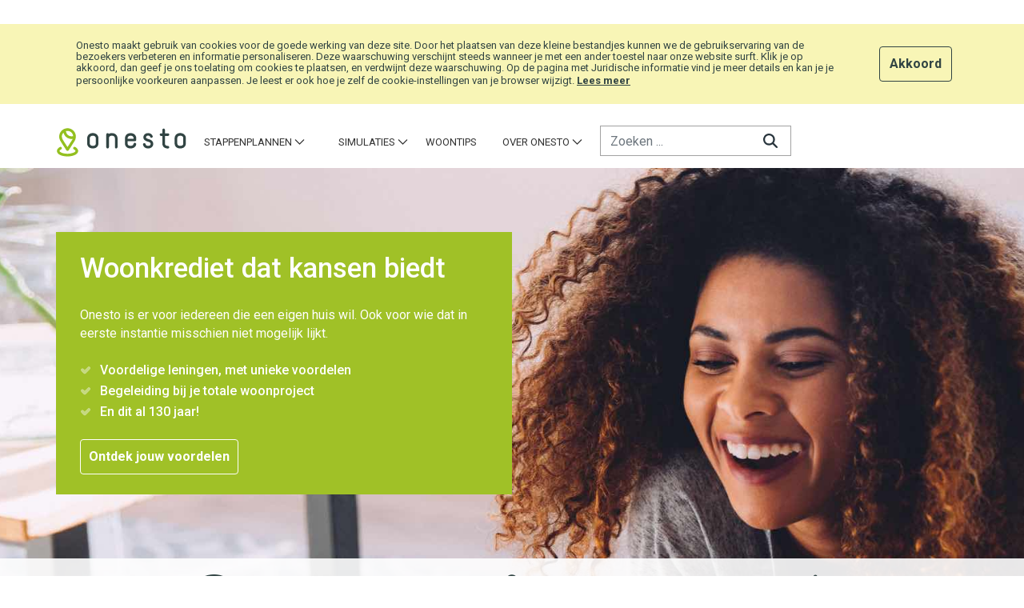

--- FILE ---
content_type: text/html;charset=UTF-8
request_url: https://www.onesto.vlaanderen/nl/
body_size: 83739
content:
































	
		
			<!DOCTYPE html>




























































<html class="ltr" dir="ltr" lang="nl-NL">
<head>
    <title>Home - Onesto</title>
    <meta content="initial-scale=1.0, width=device-width" name="viewport" />
<link rel="apple-touch-icon" sizes="180x180" href="https://www.onesto.vlaanderen/o/onesto-web-theme/images/favicon/apple-touch-icon.png">
<link rel="icon" type="image/png" sizes="32x32" href="https://www.onesto.vlaanderen/o/onesto-web-theme/images/favicon/favicon-32x32.png">
<link rel="icon" type="image/png" sizes="16x16" href="https://www.onesto.vlaanderen/o/onesto-web-theme/images/favicon/favicon-16x16.png">
<link rel="manifest" href="https://www.onesto.vlaanderen/o/onesto-web-theme/images/favicon/site.webmanifest">
<link rel="mask-icon" href="https://www.onesto.vlaanderen/o/onesto-web-theme/images/favicon/safari-pinned-tab.svg" color="#93c01f">
<meta name="apple-mobile-web-app-title" content="Onesto">
<meta name="application-name" content="Onesto">
<meta name="msapplication-config" content="https://www.onesto.vlaanderen/o/onesto-web-theme/images/favicon/browserconfig.xml">
<meta name="msapplication-TileColor" content="#ffffff">
<meta name="theme-color" content="#ffffff">
<meta name="theme-color" content="#ffffff">

<meta property="og:site_name" content="Onesto" />
<meta property="og:url" content="https://www.onesto.vlaanderen/nl/" />
<meta property="og:type" content="website" />
<meta property="og:title" content="Home" />
<meta property="og:description" content="" />

<meta name="twitter:card" content="summary" />
<meta name="twitter:title" content="Home" />
<meta name="twitter:description" content="" />































<meta content="text/html; charset=UTF-8" http-equiv="content-type" />












<script type="importmap">{"imports":{"@clayui/breadcrumb":"/o/frontend-taglib-clay/__liferay__/exports/@clayui$breadcrumb.js","@clayui/form":"/o/frontend-taglib-clay/__liferay__/exports/@clayui$form.js","react-dom":"/o/frontend-js-react-web/__liferay__/exports/react-dom.js","@clayui/popover":"/o/frontend-taglib-clay/__liferay__/exports/@clayui$popover.js","@clayui/charts":"/o/frontend-taglib-clay/__liferay__/exports/@clayui$charts.js","@clayui/shared":"/o/frontend-taglib-clay/__liferay__/exports/@clayui$shared.js","@clayui/localized-input":"/o/frontend-taglib-clay/__liferay__/exports/@clayui$localized-input.js","@clayui/modal":"/o/frontend-taglib-clay/__liferay__/exports/@clayui$modal.js","@clayui/empty-state":"/o/frontend-taglib-clay/__liferay__/exports/@clayui$empty-state.js","@clayui/color-picker":"/o/frontend-taglib-clay/__liferay__/exports/@clayui$color-picker.js","@clayui/navigation-bar":"/o/frontend-taglib-clay/__liferay__/exports/@clayui$navigation-bar.js","react":"/o/frontend-js-react-web/__liferay__/exports/react.js","@clayui/pagination":"/o/frontend-taglib-clay/__liferay__/exports/@clayui$pagination.js","@clayui/icon":"/o/frontend-taglib-clay/__liferay__/exports/@clayui$icon.js","@clayui/table":"/o/frontend-taglib-clay/__liferay__/exports/@clayui$table.js","@clayui/autocomplete":"/o/frontend-taglib-clay/__liferay__/exports/@clayui$autocomplete.js","@clayui/slider":"/o/frontend-taglib-clay/__liferay__/exports/@clayui$slider.js","@clayui/management-toolbar":"/o/frontend-taglib-clay/__liferay__/exports/@clayui$management-toolbar.js","@clayui/multi-select":"/o/frontend-taglib-clay/__liferay__/exports/@clayui$multi-select.js","@clayui/nav":"/o/frontend-taglib-clay/__liferay__/exports/@clayui$nav.js","@clayui/time-picker":"/o/frontend-taglib-clay/__liferay__/exports/@clayui$time-picker.js","@clayui/provider":"/o/frontend-taglib-clay/__liferay__/exports/@clayui$provider.js","@clayui/upper-toolbar":"/o/frontend-taglib-clay/__liferay__/exports/@clayui$upper-toolbar.js","@clayui/loading-indicator":"/o/frontend-taglib-clay/__liferay__/exports/@clayui$loading-indicator.js","@clayui/panel":"/o/frontend-taglib-clay/__liferay__/exports/@clayui$panel.js","@clayui/drop-down":"/o/frontend-taglib-clay/__liferay__/exports/@clayui$drop-down.js","@clayui/list":"/o/frontend-taglib-clay/__liferay__/exports/@clayui$list.js","@clayui/date-picker":"/o/frontend-taglib-clay/__liferay__/exports/@clayui$date-picker.js","@clayui/label":"/o/frontend-taglib-clay/__liferay__/exports/@clayui$label.js","@clayui/data-provider":"/o/frontend-taglib-clay/__liferay__/exports/@clayui$data-provider.js","@liferay/frontend-js-api/data-set":"/o/frontend-js-dependencies-web/__liferay__/exports/@liferay$js-api$data-set.js","@clayui/core":"/o/frontend-taglib-clay/__liferay__/exports/@clayui$core.js","@clayui/pagination-bar":"/o/frontend-taglib-clay/__liferay__/exports/@clayui$pagination-bar.js","@clayui/layout":"/o/frontend-taglib-clay/__liferay__/exports/@clayui$layout.js","@clayui/multi-step-nav":"/o/frontend-taglib-clay/__liferay__/exports/@clayui$multi-step-nav.js","@liferay/frontend-js-api":"/o/frontend-js-dependencies-web/__liferay__/exports/@liferay$js-api.js","@clayui/css":"/o/frontend-taglib-clay/__liferay__/exports/@clayui$css.js","@clayui/toolbar":"/o/frontend-taglib-clay/__liferay__/exports/@clayui$toolbar.js","@clayui/alert":"/o/frontend-taglib-clay/__liferay__/exports/@clayui$alert.js","@clayui/badge":"/o/frontend-taglib-clay/__liferay__/exports/@clayui$badge.js","@clayui/link":"/o/frontend-taglib-clay/__liferay__/exports/@clayui$link.js","@clayui/card":"/o/frontend-taglib-clay/__liferay__/exports/@clayui$card.js","@clayui/progress-bar":"/o/frontend-taglib-clay/__liferay__/exports/@clayui$progress-bar.js","@clayui/tooltip":"/o/frontend-taglib-clay/__liferay__/exports/@clayui$tooltip.js","@clayui/button":"/o/frontend-taglib-clay/__liferay__/exports/@clayui$button.js","@clayui/tabs":"/o/frontend-taglib-clay/__liferay__/exports/@clayui$tabs.js","@clayui/sticker":"/o/frontend-taglib-clay/__liferay__/exports/@clayui$sticker.js"},"scopes":{}}</script><script data-senna-track="temporary">var Liferay = window.Liferay || {};Liferay.Icons = Liferay.Icons || {};Liferay.Icons.controlPanelSpritemap = 'https://www.onesto.vlaanderen/o/admin-theme/images/clay/icons.svg';Liferay.Icons.spritemap = 'https://www.onesto.vlaanderen/o/onesto-web-theme/images/clay/icons.svg';</script>
<script data-senna-track="permanent" src="/combo?browserId=chrome&minifierType=js&languageId=nl_NL&t=1767630724181&/o/frontend-js-jquery-web/jquery/jquery.min.js&/o/frontend-js-jquery-web/jquery/init.js&/o/frontend-js-jquery-web/jquery/ajax.js&/o/frontend-js-jquery-web/jquery/bootstrap.bundle.min.js&/o/frontend-js-jquery-web/jquery/collapsible_search.js&/o/frontend-js-jquery-web/jquery/fm.js&/o/frontend-js-jquery-web/jquery/form.js&/o/frontend-js-jquery-web/jquery/popper.min.js&/o/frontend-js-jquery-web/jquery/side_navigation.js" type="text/javascript"></script>
<script data-senna-track="permanent" type="text/javascript">window.Liferay = window.Liferay || {}; window.Liferay.CSP = {nonce: ''};</script>
<link data-senna-track="temporary" href="https://www.onesto.vlaanderen/nl/" rel="canonical" />
<link data-senna-track="temporary" href="https://www.onesto.vlaanderen/nl/" hreflang="nl-NL" rel="alternate" />
<link data-senna-track="temporary" href="https://www.onesto.vlaanderen/nl/" hreflang="x-default" rel="alternate" />

<meta property="og:locale" content="nl_NL">
<meta property="og:locale:alternate" content="nl_NL">
<meta property="og:site_name" content="Onesto">
<meta property="og:title" content="Home - Onesto">
<meta property="og:type" content="website">
<meta property="og:url" content="https://www.onesto.vlaanderen/nl/">


<link href="https://www.onesto.vlaanderen/o/onesto-web-theme/images/favicon.ico" rel="apple-touch-icon" />
<link href="https://www.onesto.vlaanderen/o/onesto-web-theme/images/favicon.ico" rel="icon" />



<link class="lfr-css-file" data-senna-track="temporary" href="https://www.onesto.vlaanderen/o/onesto-web-theme/css/clay.css?browserId=chrome&amp;themeId=onestowebtheme_WAR_onestowebtheme&amp;minifierType=css&amp;languageId=nl_NL&amp;t=1767630716000" id="liferayAUICSS" rel="stylesheet" type="text/css" />









	<link href="/combo?browserId=chrome&amp;minifierType=css&amp;themeId=onestowebtheme_WAR_onestowebtheme&amp;languageId=nl_NL&amp;com_liferay_journal_content_web_portlet_JournalContentPortlet_INSTANCE_PORTAL_THEME_371835:%2Fo%2Fjournal-content-web%2Fcss%2Fmain.css&amp;com_liferay_portal_search_web_search_bar_portlet_SearchBarPortlet_INSTANCE_templateSearch:%2Fo%2Fportal-search-web%2Fcss%2Fmain.css&amp;com_liferay_product_navigation_product_menu_web_portlet_ProductMenuPortlet:%2Fo%2Fproduct-navigation-product-menu-web%2Fcss%2Fmain.css&amp;com_liferay_product_navigation_user_personal_bar_web_portlet_ProductNavigationUserPersonalBarPortlet:%2Fo%2Fproduct-navigation-user-personal-bar-web%2Fcss%2Fmain.css&amp;com_liferay_segments_experiment_web_internal_portlet_SegmentsExperimentPortlet:%2Fo%2Fsegments-experiment-web%2Fcss%2Fmain.css&amp;com_liferay_site_navigation_menu_web_portlet_SiteNavigationMenuPortlet:%2Fo%2Fsite-navigation-menu-web%2Fcss%2Fmain.css&amp;t=1767630716000" rel="stylesheet" type="text/css"
 data-senna-track="temporary" id="971bde2a" />








<script type="text/javascript" data-senna-track="temporary">
	// <![CDATA[
		var Liferay = Liferay || {};

		Liferay.Browser = {
			acceptsGzip: function() {
				return true;
			},

			

			getMajorVersion: function() {
				return 131.0;
			},

			getRevision: function() {
				return '537.36';
			},
			getVersion: function() {
				return '131.0';
			},

			

			isAir: function() {
				return false;
			},
			isChrome: function() {
				return true;
			},
			isEdge: function() {
				return false;
			},
			isFirefox: function() {
				return false;
			},
			isGecko: function() {
				return true;
			},
			isIe: function() {
				return false;
			},
			isIphone: function() {
				return false;
			},
			isLinux: function() {
				return false;
			},
			isMac: function() {
				return true;
			},
			isMobile: function() {
				return false;
			},
			isMozilla: function() {
				return false;
			},
			isOpera: function() {
				return false;
			},
			isRtf: function() {
				return true;
			},
			isSafari: function() {
				return true;
			},
			isSun: function() {
				return false;
			},
			isWebKit: function() {
				return true;
			},
			isWindows: function() {
				return false;
			}
		};

		Liferay.Data = Liferay.Data || {};

		Liferay.Data.ICONS_INLINE_SVG = true;

		Liferay.Data.NAV_SELECTOR = '#navigation';

		Liferay.Data.NAV_SELECTOR_MOBILE = '#navigationCollapse';

		Liferay.Data.isCustomizationView = function() {
			return false;
		};

		Liferay.Data.notices = [
			
		];

		(function () {
			var available = {};

			var direction = {};

			

				available['en_US'] = 'Engels\x20\x28Verenigde\x20Staten\x29';
				direction['en_US'] = 'ltr';

			

				available['nl_NL'] = 'Nederlands\x20\x28Nederland\x29';
				direction['nl_NL'] = 'ltr';

			

				available['fr_FR'] = 'Frans\x20\x28Frankrijk\x29';
				direction['fr_FR'] = 'ltr';

			

				available['de_DE'] = 'Duits\x20\x28Duitsland\x29';
				direction['de_DE'] = 'ltr';

			

			Liferay.Language = {
				available,
				direction,
				get: function(key) {
					return key;
				}
			};
		})();

		var featureFlags = {"LPD-11018":false,"LPS-193884":false,"LPS-178642":false,"LPS-193005":false,"LPS-187284":true,"LPS-187285":false,"LPS-114786":false,"LPS-192957":false,"COMMERCE-8087":false,"LRAC-10757":false,"LPS-180090":false,"LPS-170809":false,"LPS-178052":false,"LPS-189856":false,"LPS-187436":false,"LPS-182184":false,"LPS-185892":false,"LPS-186620":false,"COMMERCE-12754":false,"LPS-184404":false,"LPS-180328":false,"LPS-198183":false,"LPS-171364":false,"LPS-153714":false,"LPS-96845":false,"LPS-170670":false,"LPS-141392":false,"LPS-169981":false,"LPD-15804":false,"LPS-153839":false,"LPS-200135":false,"LPS-187793":false,"LPS-177027":false,"LPD-10793":false,"COMMERCE-12192":false,"LPD-11003":false,"LPS-196768":false,"LPS-196724":false,"LPS-196847":false,"LPS-163118":false,"LPS-114700":false,"LPS-135430":false,"LPS-134060":false,"LPS-164563":false,"LPS-122920":false,"LPS-203351":false,"LPS-194395":false,"LPD-6368":false,"LPD-10701":false,"LPS-202104":false,"COMMERCE-9599":false,"LPS-187142":false,"LPD-15596":false,"LPS-198959":false,"LPS-196935":true,"LPS-187854":false,"LPS-176691":false,"LPS-197909":false,"LPS-202534":false,"COMMERCE-8949":false,"COMMERCE-11922":false,"LPS-194362":false,"LPS-165481":false,"LPS-153813":false,"LPS-174455":false,"LPD-10735":false,"COMMERCE-13024":false,"LPS-194763":false,"LPS-165482":false,"LPS-193551":false,"LPS-197477":false,"LPS-174816":false,"LPS-186360":false,"LPS-153332":false,"COMMERCE-12170":false,"LPS-179669":false,"LPS-174417":false,"LPS-183882":false,"LPS-155284":false,"LRAC-15017":false,"LPS-200108":false,"LPS-159643":false,"LPS-161033":false,"LPS-164948":false,"LPS-186870":false,"LPS-186871":false,"LPS-188058":false,"LPS-129412":false,"LPS-166126":false,"LPS-169837":false};

		Liferay.FeatureFlags = Object.keys(featureFlags).reduce(
			(acc, key) => ({
				...acc, [key]: featureFlags[key] === 'true' || featureFlags[key] === true
			}), {}
		);

		Liferay.PortletKeys = {
			DOCUMENT_LIBRARY: 'com_liferay_document_library_web_portlet_DLPortlet',
			DYNAMIC_DATA_MAPPING: 'com_liferay_dynamic_data_mapping_web_portlet_DDMPortlet',
			ITEM_SELECTOR: 'com_liferay_item_selector_web_portlet_ItemSelectorPortlet'
		};

		Liferay.PropsValues = {
			JAVASCRIPT_SINGLE_PAGE_APPLICATION_TIMEOUT: 0,
			UPLOAD_SERVLET_REQUEST_IMPL_MAX_SIZE: 50971520
		};

		Liferay.ThemeDisplay = {

			

			
				getLayoutId: function() {
					return '102';
				},

				

				getLayoutRelativeControlPanelURL: function() {
					return '/nl/group/guest/~/control_panel/manage';
				},

				getLayoutRelativeURL: function() {
					return '/nl/home';
				},
				getLayoutURL: function() {
					return 'https://www.onesto.vlaanderen/nl/home';
				},
				getParentLayoutId: function() {
					return '0';
				},
				isControlPanel: function() {
					return false;
				},
				isPrivateLayout: function() {
					return 'false';
				},
				isVirtualLayout: function() {
					return false;
				},
			

			getBCP47LanguageId: function() {
				return 'nl-NL';
			},
			getCanonicalURL: function() {

				

				return 'https\x3a\x2f\x2fwww\x2eonesto\x2evlaanderen\x2fnl\x2f';
			},
			getCDNBaseURL: function() {
				return 'https://www.onesto.vlaanderen';
			},
			getCDNDynamicResourcesHost: function() {
				return '';
			},
			getCDNHost: function() {
				return '';
			},
			getCompanyGroupId: function() {
				return '20151';
			},
			getCompanyId: function() {
				return '20115';
			},
			getDefaultLanguageId: function() {
				return 'nl_NL';
			},
			getDoAsUserIdEncoded: function() {
				return '';
			},
			getLanguageId: function() {
				return 'nl_NL';
			},
			getParentGroupId: function() {
				return '20142';
			},
			getPathContext: function() {
				return '';
			},
			getPathImage: function() {
				return '/image';
			},
			getPathJavaScript: function() {
				return '/o/frontend-js-web';
			},
			getPathMain: function() {
				return '/nl/c';
			},
			getPathThemeImages: function() {
				return 'https://www.onesto.vlaanderen/o/onesto-web-theme/images';
			},
			getPathThemeRoot: function() {
				return '/o/onesto-web-theme';
			},
			getPlid: function() {
				return '968693';
			},
			getPortalURL: function() {
				return 'https://www.onesto.vlaanderen';
			},
			getRealUserId: function() {
				return '20119';
			},
			getRemoteAddr: function() {
				return '10.10.10.116';
			},
			getRemoteHost: function() {
				return '10.10.10.116';
			},
			getScopeGroupId: function() {
				return '20142';
			},
			getScopeGroupIdOrLiveGroupId: function() {
				return '20142';
			},
			getSessionId: function() {
				return '';
			},
			getSiteAdminURL: function() {
				return 'https://www.onesto.vlaanderen/group/guest/~/control_panel/manage?p_p_lifecycle=0&p_p_state=maximized&p_p_mode=view';
			},
			getSiteGroupId: function() {
				return '20142';
			},
			getURLControlPanel: function() {
				return '/nl/group/control_panel?refererPlid=968693';
			},
			getURLHome: function() {
				return 'https\x3a\x2f\x2fwww\x2eonesto\x2evlaanderen\x2fweb\x2fguest';
			},
			getUserEmailAddress: function() {
				return '';
			},
			getUserId: function() {
				return '20119';
			},
			getUserName: function() {
				return '';
			},
			isAddSessionIdToURL: function() {
				return false;
			},
			isImpersonated: function() {
				return false;
			},
			isSignedIn: function() {
				return false;
			},

			isStagedPortlet: function() {
				
					
						return false;
					
				
			},

			isStateExclusive: function() {
				return false;
			},
			isStateMaximized: function() {
				return false;
			},
			isStatePopUp: function() {
				return false;
			}
		};

		var themeDisplay = Liferay.ThemeDisplay;

		Liferay.AUI = {

			

			getCombine: function() {
				return true;
			},
			getComboPath: function() {
				return '/combo/?browserId=chrome&minifierType=&languageId=nl_NL&t=1767630662659&';
			},
			getDateFormat: function() {
				return '%d-%m-%Y';
			},
			getEditorCKEditorPath: function() {
				return '/o/frontend-editor-ckeditor-web';
			},
			getFilter: function() {
				var filter = 'raw';

				
					
						filter = 'min';
					
					

				return filter;
			},
			getFilterConfig: function() {
				var instance = this;

				var filterConfig = null;

				if (!instance.getCombine()) {
					filterConfig = {
						replaceStr: '.js' + instance.getStaticResourceURLParams(),
						searchExp: '\\.js$'
					};
				}

				return filterConfig;
			},
			getJavaScriptRootPath: function() {
				return '/o/frontend-js-web';
			},
			getPortletRootPath: function() {
				return '/html/portlet';
			},
			getStaticResourceURLParams: function() {
				return '?browserId=chrome&minifierType=&languageId=nl_NL&t=1767630662659';
			}
		};

		Liferay.authToken = '1ChO60Jq';

		

		Liferay.currentURL = '\x2fnl\x2f';
		Liferay.currentURLEncoded = '\x252Fnl\x252F';
	// ]]>
</script>

<script data-senna-track="temporary" type="text/javascript">window.__CONFIG__= {basePath: '',combine: true, defaultURLParams: null, explainResolutions: false, exposeGlobal: false, logLevel: 'warn', moduleType: 'module', namespace:'Liferay', nonce: '', reportMismatchedAnonymousModules: 'warn', resolvePath: '/o/js_resolve_modules', url: '/combo/?browserId=chrome&minifierType=js&languageId=nl_NL&t=1767630662659&', waitTimeout: 60000};</script><script data-senna-track="permanent" src="/o/frontend-js-loader-modules-extender/loader.js?&mac=9WaMmhziBCkScHZwrrVcOR7VZF4=&browserId=chrome&languageId=nl_NL&minifierType=js" type="text/javascript"></script><script data-senna-track="permanent" src="/combo?browserId=chrome&minifierType=js&languageId=nl_NL&t=1767630662659&/o/frontend-js-aui-web/aui/aui/aui-min.js&/o/frontend-js-aui-web/liferay/modules.js&/o/frontend-js-aui-web/liferay/aui_sandbox.js&/o/frontend-js-aui-web/aui/attribute-base/attribute-base-min.js&/o/frontend-js-aui-web/aui/attribute-complex/attribute-complex-min.js&/o/frontend-js-aui-web/aui/attribute-core/attribute-core-min.js&/o/frontend-js-aui-web/aui/attribute-observable/attribute-observable-min.js&/o/frontend-js-aui-web/aui/attribute-extras/attribute-extras-min.js&/o/frontend-js-aui-web/aui/event-custom-base/event-custom-base-min.js&/o/frontend-js-aui-web/aui/event-custom-complex/event-custom-complex-min.js&/o/frontend-js-aui-web/aui/oop/oop-min.js&/o/frontend-js-aui-web/aui/aui-base-lang/aui-base-lang-min.js&/o/frontend-js-aui-web/liferay/dependency.js&/o/frontend-js-aui-web/liferay/util.js&/o/frontend-js-web/liferay/dom_task_runner.js&/o/frontend-js-web/liferay/events.js&/o/frontend-js-web/liferay/lazy_load.js&/o/frontend-js-web/liferay/liferay.js&/o/frontend-js-web/liferay/global.bundle.js&/o/frontend-js-web/liferay/portlet.js&/o/frontend-js-web/liferay/workflow.js&/o/oauth2-provider-web/js/liferay.js" type="text/javascript"></script>
<script data-senna-track="temporary" type="text/javascript">window.Liferay = Liferay || {}; window.Liferay.OAuth2 = {getAuthorizeURL: function() {return 'https://www.onesto.vlaanderen/o/oauth2/authorize';}, getBuiltInRedirectURL: function() {return 'https://www.onesto.vlaanderen/o/oauth2/redirect';}, getIntrospectURL: function() { return 'https://www.onesto.vlaanderen/o/oauth2/introspect';}, getTokenURL: function() {return 'https://www.onesto.vlaanderen/o/oauth2/token';}, getUserAgentApplication: function(externalReferenceCode) {return Liferay.OAuth2._userAgentApplications[externalReferenceCode];}, _userAgentApplications: {}}</script><script data-senna-track="temporary" type="text/javascript">try {var MODULE_MAIN='staging-processes-web@5.0.55/index';var MODULE_PATH='/o/staging-processes-web';AUI().applyConfig({groups:{stagingprocessesweb:{base:MODULE_PATH+"/",combine:Liferay.AUI.getCombine(),filter:Liferay.AUI.getFilterConfig(),modules:{"liferay-staging-processes-export-import":{path:"js/main.js",requires:["aui-datatype","aui-dialog-iframe-deprecated","aui-modal","aui-parse-content","aui-toggler","liferay-portlet-base","liferay-util-window"]}},root:MODULE_PATH+"/"}}});
} catch(error) {console.error(error);}try {var MODULE_MAIN='@liferay/document-library-web@6.0.177/document_library/js/index';var MODULE_PATH='/o/document-library-web';AUI().applyConfig({groups:{dl:{base:MODULE_PATH+"/document_library/js/legacy/",combine:Liferay.AUI.getCombine(),filter:Liferay.AUI.getFilterConfig(),modules:{"document-library-upload-component":{path:"DocumentLibraryUpload.js",requires:["aui-component","aui-data-set-deprecated","aui-overlay-manager-deprecated","aui-overlay-mask-deprecated","aui-parse-content","aui-progressbar","aui-template-deprecated","liferay-search-container","querystring-parse-simple","uploader"]}},root:MODULE_PATH+"/document_library/js/legacy/"}}});
} catch(error) {console.error(error);}try {var MODULE_MAIN='@liferay/frontend-js-react-web@5.0.37/index';var MODULE_PATH='/o/frontend-js-react-web';AUI().applyConfig({groups:{react:{mainModule:MODULE_MAIN}}});
} catch(error) {console.error(error);}try {var MODULE_MAIN='contacts-web@5.0.57/index';var MODULE_PATH='/o/contacts-web';AUI().applyConfig({groups:{contactscenter:{base:MODULE_PATH+"/js/",combine:Liferay.AUI.getCombine(),filter:Liferay.AUI.getFilterConfig(),modules:{"liferay-contacts-center":{path:"main.js",requires:["aui-io-plugin-deprecated","aui-toolbar","autocomplete-base","datasource-io","json-parse","liferay-portlet-base","liferay-util-window"]}},root:MODULE_PATH+"/js/"}}});
} catch(error) {console.error(error);}try {var MODULE_MAIN='frontend-editor-alloyeditor-web@5.0.46/index';var MODULE_PATH='/o/frontend-editor-alloyeditor-web';AUI().applyConfig({groups:{alloyeditor:{base:MODULE_PATH+"/js/",combine:Liferay.AUI.getCombine(),filter:Liferay.AUI.getFilterConfig(),modules:{"liferay-alloy-editor":{path:"alloyeditor.js",requires:["aui-component","liferay-portlet-base","timers"]},"liferay-alloy-editor-source":{path:"alloyeditor_source.js",requires:["aui-debounce","liferay-fullscreen-source-editor","liferay-source-editor","plugin"]}},root:MODULE_PATH+"/js/"}}});
} catch(error) {console.error(error);}try {var MODULE_MAIN='calendar-web@5.0.89/index';var MODULE_PATH='/o/calendar-web';AUI().applyConfig({groups:{calendar:{base:MODULE_PATH+"/js/",combine:Liferay.AUI.getCombine(),filter:Liferay.AUI.getFilterConfig(),modules:{"liferay-calendar-a11y":{path:"calendar_a11y.js",requires:["calendar"]},"liferay-calendar-container":{path:"calendar_container.js",requires:["aui-alert","aui-base","aui-component","liferay-portlet-base"]},"liferay-calendar-date-picker-sanitizer":{path:"date_picker_sanitizer.js",requires:["aui-base"]},"liferay-calendar-interval-selector":{path:"interval_selector.js",requires:["aui-base","liferay-portlet-base"]},"liferay-calendar-interval-selector-scheduler-event-link":{path:"interval_selector_scheduler_event_link.js",requires:["aui-base","liferay-portlet-base"]},"liferay-calendar-list":{path:"calendar_list.js",requires:["aui-template-deprecated","liferay-scheduler"]},"liferay-calendar-message-util":{path:"message_util.js",requires:["liferay-util-window"]},"liferay-calendar-recurrence-converter":{path:"recurrence_converter.js",requires:[]},"liferay-calendar-recurrence-dialog":{path:"recurrence.js",requires:["aui-base","liferay-calendar-recurrence-util"]},"liferay-calendar-recurrence-util":{path:"recurrence_util.js",requires:["aui-base","liferay-util-window"]},"liferay-calendar-reminders":{path:"calendar_reminders.js",requires:["aui-base"]},"liferay-calendar-remote-services":{path:"remote_services.js",requires:["aui-base","aui-component","liferay-calendar-util","liferay-portlet-base"]},"liferay-calendar-session-listener":{path:"session_listener.js",requires:["aui-base","liferay-scheduler"]},"liferay-calendar-simple-color-picker":{path:"simple_color_picker.js",requires:["aui-base","aui-template-deprecated"]},"liferay-calendar-simple-menu":{path:"simple_menu.js",requires:["aui-base","aui-template-deprecated","event-outside","event-touch","widget-modality","widget-position","widget-position-align","widget-position-constrain","widget-stack","widget-stdmod"]},"liferay-calendar-util":{path:"calendar_util.js",requires:["aui-datatype","aui-io","aui-scheduler","aui-toolbar","autocomplete","autocomplete-highlighters"]},"liferay-scheduler":{path:"scheduler.js",requires:["async-queue","aui-datatype","aui-scheduler","dd-plugin","liferay-calendar-a11y","liferay-calendar-message-util","liferay-calendar-recurrence-converter","liferay-calendar-recurrence-util","liferay-calendar-util","liferay-scheduler-event-recorder","liferay-scheduler-models","promise","resize-plugin"]},"liferay-scheduler-event-recorder":{path:"scheduler_event_recorder.js",requires:["dd-plugin","liferay-calendar-util","resize-plugin"]},"liferay-scheduler-models":{path:"scheduler_models.js",requires:["aui-datatype","dd-plugin","liferay-calendar-util"]}},root:MODULE_PATH+"/js/"}}});
} catch(error) {console.error(error);}try {var MODULE_MAIN='portal-search-web@6.0.127/index';var MODULE_PATH='/o/portal-search-web';AUI().applyConfig({groups:{search:{base:MODULE_PATH+"/js/",combine:Liferay.AUI.getCombine(),filter:Liferay.AUI.getFilterConfig(),modules:{"liferay-search-custom-filter":{path:"custom_filter.js",requires:[]},"liferay-search-date-facet":{path:"date_facet.js",requires:["aui-form-validator","liferay-search-facet-util"]},"liferay-search-facet-util":{path:"facet_util.js",requires:[]},"liferay-search-modified-facet":{path:"modified_facet.js",requires:["aui-form-validator","liferay-search-facet-util"]},"liferay-search-sort-configuration":{path:"sort_configuration.js",requires:["aui-node"]},"liferay-search-sort-util":{path:"sort_util.js",requires:[]}},root:MODULE_PATH+"/js/"}}});
} catch(error) {console.error(error);}try {var MODULE_MAIN='exportimport-web@5.0.83/index';var MODULE_PATH='/o/exportimport-web';AUI().applyConfig({groups:{exportimportweb:{base:MODULE_PATH+"/",combine:Liferay.AUI.getCombine(),filter:Liferay.AUI.getFilterConfig(),modules:{"liferay-export-import-export-import":{path:"js/main.js",requires:["aui-datatype","aui-dialog-iframe-deprecated","aui-modal","aui-parse-content","aui-toggler","liferay-portlet-base","liferay-util-window"]}},root:MODULE_PATH+"/"}}});
} catch(error) {console.error(error);}try {var MODULE_MAIN='frontend-js-components-web@2.0.63/index';var MODULE_PATH='/o/frontend-js-components-web';AUI().applyConfig({groups:{components:{mainModule:MODULE_MAIN}}});
} catch(error) {console.error(error);}try {var MODULE_MAIN='@liferay/frontend-js-state-web@1.0.20/index';var MODULE_PATH='/o/frontend-js-state-web';AUI().applyConfig({groups:{state:{mainModule:MODULE_MAIN}}});
} catch(error) {console.error(error);}try {var MODULE_MAIN='dynamic-data-mapping-web@5.0.100/index';var MODULE_PATH='/o/dynamic-data-mapping-web';!function(){const a=Liferay.AUI;AUI().applyConfig({groups:{ddm:{base:MODULE_PATH+"/js/",combine:Liferay.AUI.getCombine(),filter:a.getFilterConfig(),modules:{"liferay-ddm-form":{path:"ddm_form.js",requires:["aui-base","aui-datatable","aui-datatype","aui-image-viewer","aui-parse-content","aui-set","aui-sortable-list","json","liferay-form","liferay-map-base","liferay-translation-manager","liferay-util-window"]},"liferay-portlet-dynamic-data-mapping":{condition:{trigger:"liferay-document-library"},path:"main.js",requires:["arraysort","aui-form-builder-deprecated","aui-form-validator","aui-map","aui-text-unicode","json","liferay-menu","liferay-translation-manager","liferay-util-window","text"]},"liferay-portlet-dynamic-data-mapping-custom-fields":{condition:{trigger:"liferay-document-library"},path:"custom_fields.js",requires:["liferay-portlet-dynamic-data-mapping"]}},root:MODULE_PATH+"/js/"}}})}();
} catch(error) {console.error(error);}try {var MODULE_MAIN='portal-workflow-kaleo-designer-web@5.0.125/index';var MODULE_PATH='/o/portal-workflow-kaleo-designer-web';AUI().applyConfig({groups:{"kaleo-designer":{base:MODULE_PATH+"/designer/js/legacy/",combine:Liferay.AUI.getCombine(),filter:Liferay.AUI.getFilterConfig(),modules:{"liferay-kaleo-designer-autocomplete-util":{path:"autocomplete_util.js",requires:["autocomplete","autocomplete-highlighters"]},"liferay-kaleo-designer-definition-diagram-controller":{path:"definition_diagram_controller.js",requires:["liferay-kaleo-designer-field-normalizer","liferay-kaleo-designer-utils"]},"liferay-kaleo-designer-dialogs":{path:"dialogs.js",requires:["liferay-util-window"]},"liferay-kaleo-designer-editors":{path:"editors.js",requires:["aui-ace-editor","aui-ace-editor-mode-xml","aui-base","aui-datatype","aui-node","liferay-kaleo-designer-autocomplete-util","liferay-kaleo-designer-utils"]},"liferay-kaleo-designer-field-normalizer":{path:"field_normalizer.js",requires:["liferay-kaleo-designer-remote-services"]},"liferay-kaleo-designer-nodes":{path:"nodes.js",requires:["aui-datatable","aui-datatype","aui-diagram-builder","liferay-kaleo-designer-editors","liferay-kaleo-designer-utils"]},"liferay-kaleo-designer-remote-services":{path:"remote_services.js",requires:["aui-io"]},"liferay-kaleo-designer-templates":{path:"templates.js",requires:["aui-tpl-snippets-deprecated"]},"liferay-kaleo-designer-utils":{path:"utils.js",requires:[]},"liferay-kaleo-designer-xml-definition":{path:"xml_definition.js",requires:["aui-base","aui-component","dataschema-xml","datatype-xml"]},"liferay-kaleo-designer-xml-definition-serializer":{path:"xml_definition_serializer.js",requires:["escape","liferay-kaleo-designer-xml-util"]},"liferay-kaleo-designer-xml-util":{path:"xml_util.js",requires:["aui-base"]},"liferay-portlet-kaleo-designer":{path:"main.js",requires:["aui-ace-editor","aui-ace-editor-mode-xml","aui-tpl-snippets-deprecated","dataschema-xml","datasource","datatype-xml","event-valuechange","io-form","liferay-kaleo-designer-autocomplete-util","liferay-kaleo-designer-editors","liferay-kaleo-designer-nodes","liferay-kaleo-designer-remote-services","liferay-kaleo-designer-utils","liferay-kaleo-designer-xml-util","liferay-util-window"]}},root:MODULE_PATH+"/designer/js/legacy/"}}});
} catch(error) {console.error(error);}</script>




<script type="text/javascript" data-senna-track="temporary">
	// <![CDATA[
		
			
				
		

		
	// ]]>
</script>





	
		

			

			
		
		



	
		

			

			
		
	



	
		

			

			
				<script async src="https://www.googletagmanager.com/gtag/js?id=G-4CKDPKLDN1%22"></script>
<script> window.dataLayer = window.dataLayer || []; function gtag(){dataLayer.push(arguments);} gtag('js', new Date()); gtag('config', 'G-4CKDPKLDN1'); </script>
			
		
	












	



















<link class="lfr-css-file" data-senna-track="temporary" href="https://www.onesto.vlaanderen/o/onesto-web-theme/css/main.css?browserId=chrome&amp;themeId=onestowebtheme_WAR_onestowebtheme&amp;minifierType=css&amp;languageId=nl_NL&amp;t=1767630716000" id="liferayThemeCSS" rel="stylesheet" type="text/css" />




	<style data-senna-track="temporary" type="text/css">
		section#content {
    clear: both;
}
	</style>





	<style data-senna-track="temporary" type="text/css">

		

			

		

			

		

			

		

			

		

			

		

			

		

			

		

			

		

			

		

	</style>


<script data-senna-track="temporary">var Liferay = window.Liferay || {}; Liferay.CommerceContext = {"commerceAccountGroupIds":[],"accountEntryAllowedTypes":["person"],"commerceChannelId":"0","showUnselectableOptions":false,"currency":{"currencyId":"12530827","currencyCode":"USD"},"showSeparateOrderItems":false,"commerceSiteType":0};</script><link href="/o/commerce-frontend-js/styles/main.css" rel="stylesheet" type="text/css" />
<style data-senna-track="temporary" type="text/css">
</style>
<script type="module">
import {default as init} from '/o/frontend-js-spa-web/__liferay__/index.js';
{
init({"navigationExceptionSelectors":":not([target=\"_blank\"]):not([data-senna-off]):not([data-resource-href]):not([data-cke-saved-href]):not([data-cke-saved-href])","cacheExpirationTime":-1,"clearScreensCache":false,"portletsBlacklist":["onesto_DuwUitbetalingWebPortlet","com_liferay_nested_portlets_web_portlet_NestedPortletsPortlet","com_liferay_site_navigation_directory_web_portlet_SitesDirectoryPortlet","com_liferay_questions_web_internal_portlet_QuestionsPortlet","com_liferay_account_admin_web_internal_portlet_AccountUsersRegistrationPortlet","onestofinancieel","com_liferay_portal_language_override_web_internal_portlet_PLOPortlet","com_liferay_login_web_portlet_LoginPortlet","onestopayment","com_liferay_login_web_portlet_FastLoginPortlet"],"excludedTargetPortlets":["com_liferay_users_admin_web_portlet_UsersAdminPortlet","com_liferay_server_admin_web_portlet_ServerAdminPortlet"],"validStatusCodes":[221,490,494,499,491,492,493,495,220],"debugEnabled":false,"loginRedirect":"","excludedPaths":["/c/document_library","/documents","/image"],"userNotification":{"message":"Het ziet er naar uit dat dit langer duurt dan verwacht.","title":"Oeps","timeout":30000},"requestTimeout":0});
}

</script><link data-senna-track="temporary" href="/o/layout-common-styles/main.css?plid=968693&segmentsExperienceId=12468304&t=1740660693994" rel="stylesheet" type="text/css">





<script type="text/javascript">
Liferay.on(
	'ddmFieldBlur', function(event) {
		if (window.Analytics) {
			Analytics.send(
				'fieldBlurred',
				'Form',
				{
					fieldName: event.fieldName,
					focusDuration: event.focusDuration,
					formId: event.formId,
					formPageTitle: event.formPageTitle,
					page: event.page,
					title: event.title
				}
			);
		}
	}
);

Liferay.on(
	'ddmFieldFocus', function(event) {
		if (window.Analytics) {
			Analytics.send(
				'fieldFocused',
				'Form',
				{
					fieldName: event.fieldName,
					formId: event.formId,
					formPageTitle: event.formPageTitle,
					page: event.page,
					title:event.title
				}
			);
		}
	}
);

Liferay.on(
	'ddmFormPageShow', function(event) {
		if (window.Analytics) {
			Analytics.send(
				'pageViewed',
				'Form',
				{
					formId: event.formId,
					formPageTitle: event.formPageTitle,
					page: event.page,
					title: event.title
				}
			);
		}
	}
);

Liferay.on(
	'ddmFormSubmit', function(event) {
		if (window.Analytics) {
			Analytics.send(
				'formSubmitted',
				'Form',
				{
					formId: event.formId,
					title: event.title
				}
			);
		}
	}
);

Liferay.on(
	'ddmFormView', function(event) {
		if (window.Analytics) {
			Analytics.send(
				'formViewed',
				'Form',
				{
					formId: event.formId,
					title: event.title
				}
			);
		}
	}
);

</script><script>

</script>









<script type="text/javascript" data-senna-track="temporary">
	if (window.Analytics) {
		window._com_liferay_document_library_analytics_isViewFileEntry = false;
	}
</script>





















    <link href="https://fonts.googleapis.com/css?family=Roboto+Slab:300,400%7CRoboto:100,300,400,500,700,900" rel="stylesheet" type="text/css">
    <script src="https://www.onesto.vlaanderen/o/onesto-web-theme/js/homepage/vendors/js.cookie.js"></script>
</head>
<body class="chrome controls-visible  yui3-skin-sam guest-site signed-out public-page site">













































	<nav aria-label="Snelle links" class="bg-dark cadmin quick-access-nav text-center text-white" id="atjg_quickAccessNav">
		
			
				<a class="d-block p-2 sr-only sr-only-focusable text-reset" href="#main-content">
		Overslaan en naar hoofdinhoud gaan
	</a>
			
			
	</nav>









































































<div class="d-flex flex-column min-vh-100">

    <div class="d-flex flex-column flex-fill position-relative" id="wrapper">
<div class="cookieBar"><div class="wrap">
	<div class="textblock">
		<p>
			Onesto maakt gebruik van cookies voor de goede werking van deze site. 
			Door het plaatsen van deze kleine bestandjes kunnen we de gebruikservaring van de bezoekers verbeteren en informatie personaliseren. 
			Deze waarschuwing verschijnt steeds wanneer je met een ander toestel naar onze website surft. 
			Klik je op akkoord, dan geef je ons toelating om cookies te plaatsen, en verdwijnt deze waarschuwing. 
			Op de pagina met Juridische informatie vind je meer details en kan je je persoonlijke voorkeuren aanpassen. 
			Je leest er ook hoe je zelf de cookie-instellingen van je browser wijzigt. <a href="https://www.onesto.vlaanderen/nl/cookie-beleid">Lees meer</a>
		</p>
	</div>
	<div class="lnkAccept"><a class="btn btn-primary" href="#" role="button">Akkoord</a></div>
</div></div>
            <header id="banner">
<div class="container"><div class="row">
<nav class="sort-pages modify-pages" id="navigation" role="navigation">
	<div class="navdesktop">
		<a href="https://www.onesto.vlaanderen/nl"><div class="onestologo"></div></a>
		<ul class="toplevel" aria-label="Sitepagina's" role="menubar">
				<li  class=" dropdown hassub" id="layout_30" role="presentation">
					<a class="dropdown-toggle" aria-labelledby="layout_30"  href="https://www.onesto.vlaanderen/nl/stappenplannen"  role="menuitem"><span> Stappenplannen</span>
						<span class="lfr-nav-child-toggle">
<span class="c-inner" tabindex="-1"  id="qfkd____"><svg aria-hidden="true" class="lexicon-icon lexicon-icon-angle-down" focusable="false" ><use href="https://www.onesto.vlaanderen/o/onesto-web-theme/images/clay/icons.svg#angle-down"></use></svg></span>	</span>

					</a>
					<div class="navline"></div>
						<ul class="child-menu dropdown-menu" role="menu">
								<li  class="" id="layout_31" role="presentation">
									<a aria-labelledby="layout_31" href="https://www.onesto.vlaanderen/nl/stappenplan/woningkopen"  role="menuitem">Stappenplan: woning kopen</a>
								</li>
								<li  class="" id="layout_32" role="presentation">
									<a aria-labelledby="layout_32" href="https://www.onesto.vlaanderen/nl/stappenplan/woningbehoudennascheiding"  role="menuitem">Stappenplan: woning behouden na scheiding</a>
								</li>
						</ul>
				</li>
				<li  class=" dropdown hassub" id="layout_64" role="presentation">
					<a class="dropdown-toggle" aria-labelledby="layout_64"  href="https://www.onesto.vlaanderen/nl/simulaties"  role="menuitem"><span> Simulaties</span>
						<span class="lfr-nav-child-toggle">
<span class="c-inner" tabindex="-1"  id="qfkd____"><svg aria-hidden="true" class="lexicon-icon lexicon-icon-angle-down" focusable="false" ><use href="https://www.onesto.vlaanderen/o/onesto-web-theme/images/clay/icons.svg#angle-down"></use></svg></span>	</span>

					</a>
					<div class="navline"></div>
						<ul class="child-menu dropdown-menu" role="menu">
								<li  class="" id="layout_35" role="presentation">
									<a aria-labelledby="layout_35" href="https://www.onesto.vlaanderen/nl/simulatie/lening"  role="menuitem">Hoeveel kan je lenen?</a>
								</li>
								<li  class="" id="layout_39" role="presentation">
									<a aria-labelledby="layout_39" href="https://www.onesto.vlaanderen/nl/maandelijkse-afbetalingen"  role="menuitem">Maandelijkse afbetalingen</a>
								</li>
								<li  class="" id="layout_40" role="presentation">
									<a aria-labelledby="layout_40" href="https://www.onesto.vlaanderen/nl/kopen"  role="menuitem">Kopen</a>
								</li>
								<li  class="" id="layout_41" role="presentation">
									<a aria-labelledby="layout_41" href="https://www.onesto.vlaanderen/nl/bouwen"  role="menuitem">Bouwen</a>
								</li>
								<li  class="" id="layout_42" role="presentation">
									<a aria-labelledby="layout_42" href="https://www.onesto.vlaanderen/nl/renoveren"  role="menuitem">Renoveren</a>
								</li>
								<li  class="" id="layout_43" role="presentation">
									<a aria-labelledby="layout_43" href="https://www.onesto.vlaanderen/nl/ex-partner-uitkopen"  role="menuitem">Ex-partner uitkopen</a>
								</li>
						</ul>
				</li>
				<li  class=" nosub" id="layout_79" role="presentation">
					<a  aria-labelledby="layout_79"  href="https://www.onesto.vlaanderen/nl/woontips"  role="menuitem"><span> Woontips</span>
					
					</a>
					
				</li>
				<li  class=" dropdown hassub" id="layout_16" role="presentation">
					<a class="dropdown-toggle" aria-labelledby="layout_16"  href="https://www.onesto.vlaanderen/nl/over-onesto"  role="menuitem"><span> Over Onesto</span>
						<span class="lfr-nav-child-toggle">
<span class="c-inner" tabindex="-1"  id="qfkd____"><svg aria-hidden="true" class="lexicon-icon lexicon-icon-angle-down" focusable="false" ><use href="https://www.onesto.vlaanderen/o/onesto-web-theme/images/clay/icons.svg#angle-down"></use></svg></span>	</span>

					</a>
					<div class="navline"></div>
						<ul class="child-menu dropdown-menu" role="menu">
								<li  class="" id="layout_58" role="presentation">
									<a aria-labelledby="layout_58" href="https://www.onesto.vlaanderen/nl/wie-zijn-we-"  role="menuitem">Wie zijn we?</a>
								</li>
								<li  class="" id="layout_53" role="presentation">
									<a aria-labelledby="layout_53" href="https://www.onesto.vlaanderen/nl/waarom-onesto-kiezen-"  role="menuitem">Waarom Onesto kiezen?</a>
								</li>
								<li  class="" id="layout_54" role="presentation">
									<a aria-labelledby="layout_54" href="https://www.onesto.vlaanderen/nl/over-de-onesto-leningen"  role="menuitem">Over de Onesto-leningen</a>
								</li>
								<li  class="" id="layout_57" role="presentation">
									<a aria-labelledby="layout_57" href="https://www.onesto.vlaanderen/nl/klanten-aan-het-woord"  role="menuitem">Klanten aan het woord</a>
								</li>
								<li  class="" id="layout_59" role="presentation">
									<a aria-labelledby="layout_59" href="https://www.onesto.vlaanderen/nl/contacteer-ons"  role="menuitem">Contacteer ons</a>
								</li>
								<li  class="" id="layout_60" role="presentation">
									<a aria-labelledby="layout_60" href="https://www.onesto.vlaanderen/nl/kantoren"  role="menuitem">Kantoren</a>
								</li>
								<li  class="" id="layout_99" role="presentation">
									<a aria-labelledby="layout_99" href="https://www.onesto.vlaanderen/nl/projecten"  role="menuitem">Projecten</a>
								</li>
								<li  class="" id="layout_122" role="presentation">
									<a aria-labelledby="layout_122" href="https://www.onesto.vlaanderen/nl/aandeelhouders"  role="menuitem">Aandeelhouders</a>
								</li>
						</ul>
				</li>

			<li class="nosub search" role="search">
				





































































	

	<div class="portlet-boundary portlet-boundary_com_liferay_portal_search_web_search_bar_portlet_SearchBarPortlet_  portlet-static portlet-static-end portlet-barebone portlet-search-bar " id="p_p_id_com_liferay_portal_search_web_search_bar_portlet_SearchBarPortlet_INSTANCE_templateSearch_">
		<span id="p_com_liferay_portal_search_web_search_bar_portlet_SearchBarPortlet_INSTANCE_templateSearch"></span>




	

	
		
			


































	
		
<section class="portlet" id="portlet_com_liferay_portal_search_web_search_bar_portlet_SearchBarPortlet_INSTANCE_templateSearch">


	<div class="portlet-content">

		<div class="autofit-float autofit-row portlet-header">
			<div class="autofit-col autofit-col-expand">
				<h2 class="portlet-title-text">Zoekbalk</h2>
			</div>

			<div class="autofit-col autofit-col-end">
				<div class="autofit-section">
				</div>
			</div>
		</div>

		
			<div class=" portlet-content-container">
				


	<div class="portlet-body">



	
		
			
				
					







































	

	








	

				

				
					
						


	

		


















	
	
		<form action="https://www.onesto.vlaanderen/nl/search" id="dkrk___fm" method="get" name="dkrk___fm">
			

			

			





































				
					
						<div id="_com_liferay_portal_search_web_search_bar_portlet_SearchBarPortlet_INSTANCE_templateSearch_reactSearchBar">
							<div id="mdbm"></div><script>
Liferay.Loader.require(
'portal-template-react-renderer-impl@5.0.14',
'portal-search-web@6.0.127/js/components/SearchBar',
function(indexmdbm, renderFunctionmdbm) {
try {
(function() {
indexmdbm.render(renderFunctionmdbm.default, {"isSearchExperiencesSupported":true,"letUserChooseScope":false,"componentId":null,"keywords":"","selectedEverythingSearchScope":false,"scopeParameterStringEverything":"everything","locale":{"ISO3Country":"NLD","ISO3Language":"nld","country":"NL","displayCountry":"Netherlands","displayLanguage":"Dutch","displayName":"Dutch (Netherlands)","displayScript":"","displayVariant":"","extensionKeys":[],"language":"nl","script":"","unicodeLocaleAttributes":[],"unicodeLocaleKeys":[],"variant":""},"suggestionsDisplayThreshold":3,"isDXP":true,"scopeParameterStringCurrentSite":"this-site","suggestionsContributorConfiguration":"[{\"attributes\":{\"characterThreshold\":\"\",\"fields\":[],\"includeAssetSearchSummary\":true,\"includeAssetURL\":true,\"sxpBlueprintExternalReferenceCode\":\"4c72a083-d4ac-2b31-35f8-c103e82097c6\"},\"contributorName\":\"sxpBlueprint\",\"displayGroupName\":\"suggestions\",\"size\":\"5\"}]","destinationFriendlyURL":"\/search","emptySearchEnabled":false,"scopeParameterName":"scope","keywordsParameterName":"q","portletId":"com_liferay_portal_search_web_search_bar_portlet_SearchBarPortlet_INSTANCE_templateSearch","paginationStartParameterName":"","searchURL":"https:\/\/www.onesto.vlaanderen\/nl\/search","suggestionsURL":"\/o\/portal-search-rest\/v1.0\/suggestions","portletNamespace":"_com_liferay_portal_search_web_search_bar_portlet_SearchBarPortlet_INSTANCE_templateSearch_"}, 'mdbm');
})();
} catch (err) {
	console.error(err);
}
});

</script>
						</div>
					
					
				
			
		</form>

		<script>
Liferay.Loader.require(
'portal-search-web@6.0.127/js/SearchBar',
function(SearchBar) {
try {
(function() {
Liferay.component('__UNNAMED_COMPONENT__3ff8a956-6e0d-f49e-4b2b-25f8ed6b348e', new SearchBar.default({"formId":"dkrk___fm","namespace":"_com_liferay_portal_search_web_search_bar_portlet_SearchBarPortlet_INSTANCE_templateSearch_","spritemap":"https:\/\/www.onesto.vlaanderen\/o\/onesto-web-theme\/images\/clay\/icons.svg"}), { destroyOnNavigate: true, portletId: 'com_liferay_portal_search_web_search_bar_portlet_SearchBarPortlet_INSTANCE_templateSearch'});
})();
} catch (err) {
	console.error(err);
}
});

</script>
	


	
	
					
				
			
		
	
	


	</div>

			</div>
		
	</div>
</section>
	

		
		







	</div>






</li>
		</ul>
	</div>
	<div class="navmobile">
		<nav class="navbar navbar-default">
			<div class="navbar-header">
				<button type="button" class="navbar-toggle collapsed mobilemenubtn" data-toggle="collapse" data-target="#onesto-collapse-1" aria-expanded="false">
		        	MENU
		      	</button>
		      	<a href="https://www.onesto.vlaanderen/nl" class="navbar-brand"><div class="onestologo"></div></a>
		    </div>
			<div class="collapse navbar-collapse " id="onesto-collapse-1">
     			<div class="search"><span class="glyphicon glyphicon-search" id="mobilesearchbtn"></span><input type="search" id="mobilesearchinput" placeholder="ZOEK OP DE SITE"/></div>
     			<ul class="nav navbar-nav menumobile">


     				<li  class="">
						<a  href="https://www.onesto.vlaanderen/nl/stappenplannen"  ><span> Stappenplannen</span>
						</a>
							<ul class="submenumobile">
								<li class="">
									<a href="https://www.onesto.vlaanderen/nl/stappenplan/woningkopen" >Stappenplan: woning kopen</a>
								</li>
								<li class="">
									<a href="https://www.onesto.vlaanderen/nl/stappenplan/woningbehoudennascheiding" >Stappenplan: woning behouden na scheiding</a>
								</li>
							</ul>
					</li>

     				<li  class="">
						<a  href="https://www.onesto.vlaanderen/nl/simulaties"  ><span> Simulaties</span>
						</a>
							<ul class="submenumobile">
								<li class="">
									<a href="https://www.onesto.vlaanderen/nl/simulatie/lening" >Hoeveel kan je lenen?</a>
								</li>
								<li class="">
									<a href="https://www.onesto.vlaanderen/nl/maandelijkse-afbetalingen" >Maandelijkse afbetalingen</a>
								</li>
								<li class="">
									<a href="https://www.onesto.vlaanderen/nl/kopen" >Kopen</a>
								</li>
								<li class="">
									<a href="https://www.onesto.vlaanderen/nl/bouwen" >Bouwen</a>
								</li>
								<li class="">
									<a href="https://www.onesto.vlaanderen/nl/renoveren" >Renoveren</a>
								</li>
								<li class="">
									<a href="https://www.onesto.vlaanderen/nl/ex-partner-uitkopen" >Ex-partner uitkopen</a>
								</li>
							</ul>
					</li>

     				<li  class="">
						<a  href="https://www.onesto.vlaanderen/nl/woontips"  ><span> Woontips</span>
						</a>
					</li>

     				<li  class="">
						<a  href="https://www.onesto.vlaanderen/nl/over-onesto"  ><span> Over Onesto</span>
						</a>
							<ul class="submenumobile">
								<li class="">
									<a href="https://www.onesto.vlaanderen/nl/wie-zijn-we-" >Wie zijn we?</a>
								</li>
								<li class="">
									<a href="https://www.onesto.vlaanderen/nl/waarom-onesto-kiezen-" >Waarom Onesto kiezen?</a>
								</li>
								<li class="">
									<a href="https://www.onesto.vlaanderen/nl/over-de-onesto-leningen" >Over de Onesto-leningen</a>
								</li>
								<li class="">
									<a href="https://www.onesto.vlaanderen/nl/klanten-aan-het-woord" >Klanten aan het woord</a>
								</li>
								<li class="">
									<a href="https://www.onesto.vlaanderen/nl/contacteer-ons" >Contacteer ons</a>
								</li>
								<li class="">
									<a href="https://www.onesto.vlaanderen/nl/kantoren" >Kantoren</a>
								</li>
								<li class="">
									<a href="https://www.onesto.vlaanderen/nl/projecten" >Projecten</a>
								</li>
								<li class="">
									<a href="https://www.onesto.vlaanderen/nl/aandeelhouders" >Aandeelhouders</a>
								</li>
							</ul>
					</li>
     			</ul>
     		</div>
		</nav>
	</div>
</nav>
</div></div>            </header>


        <section class=" flex-fill" id="content">





























	

		


















	
	
	
		<div class="layout-content portlet-layout" id="main-content" role="main">
			





























	

	

	<div class="lfr-layout-structure-item-onesto-hero lfr-layout-structure-item-6314909b-b429-1bcb-af63-b75d38361d17 " style="">
 <div id="fragment-a0c5a4eb-a87b-e89c-2a6f-a69d26b95d84">
  <div class="homeIntro">
   <div class="row">
    <div class="col-12">
     <div class="container">
      <div class="row">
       <div class="col-12 col-md-6">
        <section class="homeIntroBlock">
         <header>
          <h2>Woonkrediet dat kansen biedt</h2>
         </header>
         <div class="main">
          <div class="textblock">
           <p>Onesto is er voor iedereen die een eigen huis wil. Ook voor wie dat in eerste instantie misschien niet mogelijk lijkt.</p>
          </div>
          <div class="textblock extra">
           <ul>
            <li>Voordelige leningen, met unieke voordelen</li>
            <li>Begeleiding bij je totale woonproject</li>
            <li>En dit al 130 jaar!</li>
           </ul>
          </div>
          <div class="lnkMore"><a class="btn btn-primary" href="/waarom-onesto-kiezen-" role="button">Ontdek jouw voordelen</a>
          </div>
         </div>
        </section>
       </div>
      </div>
     </div>
    </div>
   </div>
   <div class="row ctaList">
    <div class="col-12">
     <div class="container">
      <div class="row">
       <div class="col-12 col-md-4">
        <div class="cta"><a href="/web/guest/simulatie/lening"> <h3>Je denkt aan een eigen woning</h3>
          <div class="btn btn-primary">
           Hoeveel kan je lenen
          </div>
          <div class="image"><img src="/o/onesto-web-theme/images/homepage/hero/cta-1.png">
          </div> </a>
        </div>
       </div>
       <div class="col-12 col-md-4">
        <div class="cta"><a href="/web/guest/kopen"> <h3>Je gaat een eigen woning kopen</h3>
          <div class="btn btn-primary">
           Bereken totale kostprijs
          </div>
          <div class="image"><img src="/o/onesto-web-theme/images/homepage/hero/cta-2.png">
          </div> </a>
        </div>
       </div>
       <div class="col-12 col-md-4">
        <div class="cta"><a href="/web/guest/ex-partner-uitkopen"> <h3>Je wil je ex-partner uitkopen</h3>
          <div class="btn btn-primary">
           Bereken de kost voor uitkoop
          </div>
          <div class="image"><img src="/o/onesto-web-theme/images/homepage/hero/cta-3.png">
          </div> </a>
        </div>
       </div>
      </div>
     </div>
    </div>
   </div>
  </div>
 </div>
 <style>/* homepage intro widget ............................................................................................ */
.homeIntro {
  width: 100%;
  max-width: 1920px;
  overflow-x: hidden;
  padding: 0 15px;
  margin: 0 auto;
  background: #c8c8c8;
  position: relative;
  background-size: cover;
  background-repeat: no-repeat;
  background-position: center top;
  background-image:url(/o/onesto-web-theme/images/homepage/hero/00-homepage-header.jpg);
}
.homeIntro .homeIntroBlock {
  margin: 0 -15px;
  overflow: hidden;
  text-align: center;
}
.homeIntro .homeIntroBlock > header h2 {
  font-size: 22px;
  font-weight: 500;
  color: #fff;
  margin: 0;
  padding: 25px 30px;
}
.homeIntro .homeIntroBlock > .main {
  background: #a0c127;
  padding: 25px 30px;
  color: #fff;
  font-size: 16px;
}
.homeIntro .homeIntroBlock > .main .textblock {
  margin-bottom: 20px;
  overflow: hidden;
}
.homeIntro .homeIntroBlock > .main .textblock p, .homeIntro .homeIntroBlock > .main .textblock ul {
  margin: 0;
}
.homeIntro .homeIntroBlock > .main .btn {
  border: 1px solid #fff;
  background: none;
  color: #fff;
  font-size: 16px;
  font-weight: 700;
  padding: 10px;
}
@media (max-width: 767px) {
  .homeIntro .homeIntroBlock {
    margin-left: -30px;
    margin-right: -30px;
    padding-top: 35%;
  }
  .homeIntro .homeIntroBlock > .main .extra {
    display: none;
  }
}
@media (min-width: 768px) {
  .homeIntro .homeIntroBlock {
    margin-top: 80px;
    margin-bottom: 80px;
    text-align: left;
  }
  .homeIntro .homeIntroBlock > header {
    overflow: hidden;
    background: #a0c127;
  }
  .homeIntro .homeIntroBlock > header h2 {
    font-size: 35px;
  }
  .homeIntro .homeIntroBlock > .main {
    padding-top: 0;
  }
  .homeIntro .homeIntroBlock > .main .extra ul {
    list-style: none;
    padding: 0;
  }
  .homeIntro .homeIntroBlock > .main .extra ul li {
    margin: 3px 0;
    padding-left: 25px;
    position: relative;
  }
  .homeIntro .homeIntroBlock > .main .extra ul li:before {
    content: "";
    background: url(/o/onesto-web-theme/images/homepage/home-hero-check.png) left top no-repeat;
    width: 15px;
    height: 12px;
    position: absolute;
    left: 0;
    top: 6px;
  }
}
.homeIntro .ctaList {
  background: linear-gradient(to bottom, rgba(255, 255, 255, 0.9) 0%, rgba(236, 236, 236, 0.9) 100%);
  margin: 0 -15px;
}
.homeIntro .ctaList .cta {
  max-width: none;
}
@media (max-width: 767px) {
  .homeIntro .ctaList .cta {
    margin: 0 15px;
  }
}
@media (min-width: 768px) {
  .homeIntro .ctaList {
    padding-bottom: 50px;
  }
  .homeIntro .ctaList:after {
    content: "";
    display: block;
    width: 136px;
    height: 136px;
    background: #fff url(/o/onesto-web-theme/images/homepage/cta-arrow-down.png) 50% 13px no-repeat;
    background-size: 12px 10px;
    border-radius: 50%;
    position: absolute;
    left: 50%;
    margin-left: -68px;
    bottom: -102px;
  }
  .homeIntro .ctaList .cta a .btn {
    background: #333;
  }
  .homeIntro .ctaList .cta a:hover .btn {
    background: #a0c127;
  }
}
@media (max-width: 767px) {
  .homeIntro {
    background-size: 100% auto;
  }
  .homeIntro .container{
    max-width: 100%;
  }
}</style>
 <script type="module">const configuration = {}; const fragmentElement = document.querySelector('#fragment-a0c5a4eb-a87b-e89c-2a6f-a69d26b95d84'); const fragmentEntryLinkNamespace = 'zomf'; const fragmentNamespace = 'zomf'; const layoutMode = 'view';const content = fragmentElement.querySelector('.onesto-hero');;</script>
</div>
<div class="lfr-layout-structure-item-onesto-timeline-home lfr-layout-structure-item-e1c211c0-2b6c-9c72-5ff1-af6026004849 " style="">
 <div id="fragment-7c8c498f-5b44-f510-c893-579fa81c466c">
  <div class="container-fluid">
   <div class="container timeline">
    <div class="col-xs-12">
     <h2>Je wil een eigen woning kopen? Zo pak je dat aan!</h2>
     <div class="quote">
      <div class="image">
       &nbsp;
      </div>
      <div class="textblock">
       <p><strong>Ben je single, koppel, eenoudergezin of pas gescheiden ... iedereen is welkom bij Onesto.</strong></p>
      </div>
      <div class="author">
       <div class="name">
        <strong>Marina,</strong>&nbsp;
       </div>
       <div class="byline">
        Hypotheekspecialist - Onesto Westerlo
       </div>
      </div>
     </div> <!-- Quote END -->
     <div class="steps">
      <div class="step step1">
       <h3><a href="/web/guest/stappenplannen" target="">Bereid je goed voor</a></h3>
       <div class="lnkMore">
        <a href="/web/guest/stappenplannen">Bekijk stappenplannen</a>
       </div>
      </div>
      <div class="step step2">
       <h3><a href="/web/guest/simulaties" target="">Doe zelf eerst wat rekenwerk</a></h3>
       <div class="lnkMore">
        <a href="/web/guest/simulaties">Naar simulaties</a>
       </div>
      </div>
      <div class="step step3">
       <h3><a href="/web/guest/vraag-een-persoonlijk-voorstel" target="">Vraag een persoonlijk voorstel aan</a></h3>
      </div>
      <div class="step step4">
       <h3><a href="/web/guest/waarom-onesto-kiezen-" target="">Laat je begeleiden door onze experten</a></h3>
       <div class="lnkMore">
        <a href="/web/guest/waarom-onesto-kiezen-">Ontdek jouw voordelen</a>
       </div>
      </div>
     </div>
    </div>
   </div>
  </div>
 </div>
 <style>/* timeline ......................................................................................................... */
.timeline {
  margin-top: 30px;
  margin-bottom: 30px;
}
.timeline .row > div {
  padding: 0;
}
.timeline .row > div > h2 {
  font-size: 22px;
  text-align: center;
  margin: 0;
  margin-bottom: 20px;
}
.timeline .quote {
  display: none;
}
@media (max-width: 767px) {
  .timeline .step {
    position: relative;
    padding: 18px 0;
    padding-left: 65px;
    padding-right: 30px;
    line-height: 32px;
  }
  .timeline .step h3 {
    font-size: 18px;
    margin: 0;
    display: inline-block;
    line-height: 1.1em;
    vertical-align: middle;
  }
  .timeline .step:after {
    content: "";
    display: block;
    width: 36px;
    height: 36px;
    background: #a0c127;
    border-radius: 50%;
    position: absolute;
    left: 0;
    top: 18px;
  }
  .timeline .step.step2, .timeline .step.step3 {
    line-height: 1.1em;
  }
  .timeline .step.step2:before, .timeline .step.step3:before {
    content: "";
    display: block;
    width: 18px;
    background: #dadddd;
    position: absolute;
    left: 9px;
    top: 0;
    bottom: 0;
  }
  .timeline .step.step2:after, .timeline .step.step3:after {
    width: 18px;
    height: 18px;
    border: 2px solid #fff;
    left: 9px;
  }
  .timeline .step.step2:before {
    border-radius: 9px 9px 0 0;
  }
  .timeline .step.step3:before {
    border-radius: 0 0 9px 9px;
  }
  .timeline .step .lnkMore {
    position: absolute;
    right: 0;
    top: 50%;
    margin-top: -10px;
  }
  .timeline .step .lnkMore a {
    display: block;
    padding-left: 30px;
    width: 0;
    height: 30px;
    overflow: hidden;
    background: url(/o/onesto-web-theme/images/homepage/info.gif) left top no-repeat;
    background-size: 30px 30px;
  }
}
@media (min-width: 768px) {
  .timeline {
    margin-top: 50px;
    margin-bottom: 50px;
  }
  .timeline .row > div > h2 {
    font-size: 35px;
    margin-bottom: 40px;
  }
  .timeline .quote {
    display: block;
    float: right;
    width: 450px;
    margin: 0;
    padding-right: 130px;
    padding-top: 20px;
  }
  .timeline .quote .image {
    width: 100px;
    position: absolute;
    right: 0;
    bottom: 0;
    overflow: hidden;
    vertical-align: bottom;
    max-height: 100%;
    margin: 0;
  }
  .timeline .quote .image img {
    max-width: 100%;
  }
  .timeline .steps {
    position: relative;
    min-height: 470px;
    z-index: 3;
  }
  .timeline .steps:before {
    content: "";
    display: block;
    background: url(/o/onesto-web-theme/images/homepage/timeline-right.gif) right top no-repeat;
    background-size: 900px 232px;
    position: absolute;
    right: 15px;
    left: 15px;
    top: 130px;
    height: 232px;
    z-index: 1;
  }
  .timeline .steps:after {
    content: "";
    display: block;
    background: url(/o/onesto-web-theme/images/homepage/timeline-left.gif) left top no-repeat;
    width: 184px;
    height: 232px;
    background-size: 184px 232px;
    position: absolute;
    left: 15px;
    top: 130px;
    z-index: 2;
  }
  .timeline .steps .step {
    z-index: 3;
  }
  .timeline .steps .step .lnkMore a {
    color: #999;
    text-decoration: underline;
  }
  .timeline .steps .step .lnkMore a:hover {
    color: #a0c127;
  }
  .timeline .steps .step h3 {
    font-size: 16px;
    margin: 0;
    margin-bottom: 5px;
  }
  .timeline .steps .step.step1, .timeline .steps .step.step4 {
    position: absolute;
    width: 240px;
    box-sizing: border-box;
  }
  .timeline .steps .step.step1:before, .timeline .steps .step.step4:before {
    content: "";
    display: block;
    background: url(/o/onesto-web-theme/images/homepage/timeline-home.jpg) left top no-repeat;
    width: 45px;
    height: 45px;
    background-size: 45px 45px;
    position: absolute;
    left: 0;
    top: 0;
  }
  .timeline .steps .step.step1 {
    left: 5px;
    top: 50px;
    padding-left: 60px;
  }
  .timeline .steps .step.step4 {
    right: 5px;
    bottom: 0;
    padding-right: 60px;
    text-align: right;
  }
  .timeline .steps .step.step4:before {
    background-image: url(/o/onesto-web-theme/images/homepage/timeline-key.jpg);
    right: 0;
    left: auto;
  }
  .timeline .steps .step.step2, .timeline .steps .step.step3 {
    position: absolute;
    top: 251px;
    padding-top: 70px;
    width: 190px;
  }
  .timeline .steps .step.step2:before, .timeline .steps .step.step3:before {
    content: "";
    display: block;
    width: 36px;
    height: 36px;
    background: #a0c127;
    border: 4px solid #fff;
    border-radius: 50%;
    position: absolute;
    left: -5px;
    top: 0;
  }
  .timeline .steps .step.step2 {
    left: 160px;
  }
  .timeline .steps .step.step3 {
    left: 375px;
  }
}
@media (min-width: 992px) {
  .timeline .row > div > h2 {
    padding: 0 180px;
  }
  .timeline .quote {
    padding-right: 180px;
  }
  .timeline .quote .author .image {
    width: 140px;
  }
  .timeline .steps .step.step2 {
    left: 230px;
  }
  .timeline .steps .step.step3 {
    left: 530px;
  }
}
@media (min-width: 1200px) {
  .timeline .steps:before {
    left: 110px;
    right: 220px;
  }
  .timeline .steps:after {
    left: 110px;
  }
  .timeline .steps .step h3 {
    font-size: 18px;
  }
  .timeline .steps .step.step1, .timeline .steps .step.step4 {
    padding-left: 110px;
    padding-right: 0;
    width: 270px;
    text-align: left;
  }
  .timeline .steps .step.step1:before, .timeline .steps .step.step4:before {
    width: 85px;
    height: 85px;
    background-size: 85px 85px;
    top: -5px;
    right: auto;
    left: 0;
  }
  .timeline .steps .step.step1 {
    left: 85px;
    top: 25px;
  }
  .timeline .steps .step.step2, .timeline .steps .step.step3 {
    width: 195px;
  }
  .timeline .steps .step.step2 {
    left: 360px;
  }
  .timeline .steps .step.step3 {
    left: 590px;
  }
}</style>
 <script type="module">const configuration = {}; const fragmentElement = document.querySelector('#fragment-7c8c498f-5b44-f510-c893-579fa81c466c'); const fragmentEntryLinkNamespace = 'zkkn'; const fragmentNamespace = 'zkkn'; const layoutMode = 'view';const content = fragmentElement.querySelector('.onesto-timeline-home');;</script>
</div>
<div class="lfr-layout-structure-item-onesto-testimonials-home lfr-layout-structure-item-cedcc282-5f58-6adf-9529-31abc639713e " style="">
 <div id="fragment-65931c00-46c3-7596-4912-51fddb6fc87c">
  <div class="container testimonials">
   <div class="d-flex justify-content-center">
    <div class="container">
     <div class="row">
      <div class="col-12">
       <div>
        <h2>Klanten aan het woord</h2>
        <div class="owl-carousel"><!-- Testimonial 1 START -->
         <div class="testimonial"><a href="/web/guest/een-appartement-kopen-als-single-phyllis-ging-ervoor">
           <div class="textblock">
            <p>Op een immo-website zag ik een appartementje dat ik helemaal zag zitten. Maar ik vroeg me af of ik als single wel een lening kon krijgen? Achteraf bleek het eigenlijk best wel simpel.</p>
           </div>
           <div class="author">
            <div class="image"><img src="/o/onesto-web-theme/images/homepage/testimonials/phyllis-homepage-thumbnail.jpg">
            </div>
            <div class="name">
             Phyllis
            </div>
            <div class="byline">
             Single
            </div>
           </div> </a>
         </div> <!-- Testimonial 1 END --> <!-- Testimonial 2 START -->
         <div class="testimonial"><a href="/web/guest/kopen-en-renoveren">
           <div class="textblock">
            <p>Ik was aangenaam verrast door de manier waarop Onesto meedenkt over mijn toekomst. Het gaat niet alleen over de lening, maar ze hielpen mij een volledig renovatieplan uitwerken.</p>
           </div>
           <div class="author">
            <div class="image"><img src="/o/onesto-web-theme/images/homepage/testimonials/yolan-homepage-thumbnail.jpg">
            </div>
            <div class="name">
             Yolan
            </div>
            <div class="byline">
             Single
            </div>
           </div> </a>
         </div> <!-- Testimonial 2 END --> <!-- Testimonial 3 START -->
         <div class="testimonial"><a href="/web/guest/na-de-scheiding-het-huis-behouden">
           <div class="textblock">
            <p>De dag dat de lening was goedgekeurd zal ik nooit vergeten. Ik kan nu samen met de kinderen weer een toekomst opbouwen in ons vertrouwde huis.</p>
           </div>
           <div class="author">
            <div class="image"><img src="/o/onesto-web-theme/images/homepage/testimonials/myriam-homepage-thumbnail.jpg">
            </div>
            <div class="name">
             Myriam
            </div>
            <div class="byline">
             Pas gescheiden
            </div>
           </div> </a>
         </div> <!-- Testimonial 3 END -->
        </div>
       </div>
      </div>
     </div>
    </div>
   </div>
  </div>
 </div>
 <style>/* testimonials widget */
.testimonials {
  margin-bottom: 20px;
  padding: 30px 0;
  background: #f0f0f0;
  overflow: hidden;
}
.testimonials > div {
  padding: 0;
}
.testimonials h2 {
  font-size: 22px;
  text-align: center;
  margin: 0;
  margin-bottom: 20px;
}
.testimonials .testimonial {
  margin: 0;
}
@media (min-width: 768px) {
  .testimonials {
    padding: 50px 0;
    margin-top: 50px;
  }
  .testimonials h2 {
    font-size: 35px;
  }
}
/* carousel */
.owl-carousel {
  padding: 0 30px;
  position: relative;
}
.owl-carousel .owl-nav > div {
  position: absolute;
  top: 50%;
  margin-top: -15px;
  padding-left: 18px;
  width: 0;
  overflow: hidden;
  background: url(/o/onesto-web-theme/images/homepage/carousel-arrow-left.png) center center no-repeat;
  background-size: auto 20px;
  height: 30px;
}
.owl-carousel .owl-nav > div.disabled {
  opacity: 0.15;
}
.owl-carousel .owl-nav > div.owl-prev {
  left: 0;
}
.owl-carousel .owl-nav > div.owl-next {
  right: 0;
  background-image: url(/o/onesto-web-theme/images/homepage/carousel-arrow-right.png);
}
@media (min-width: 768px) {
  .owl-carousel {
    padding: 0 50px;
  }
  .owl-carousel .owl-nav > div {
    background-size: auto 40px;
    padding-left: 30px;
    height: 40px;
    margin-top: -20px;
  }
}
</style>
 <script type="module">const configuration = {}; const fragmentElement = document.querySelector('#fragment-65931c00-46c3-7596-4912-51fddb6fc87c'); const fragmentEntryLinkNamespace = 'hwwt'; const fragmentNamespace = 'hwwt'; const layoutMode = 'view';const content = fragmentElement.querySelector('.onesto-testimonials-home');;</script>
</div>




		</div>
	


<form action="#" aria-hidden="true" class="hide" id="hrefFm" method="post" name="hrefFm"><span></span><button hidden type="submit">Verborgen</button></form>

	
        </section>

            <footer id="footer">
                <div class="container">
                    <div class="row">
                        <div class="col-md-12 text-center text-md-left">







































































	

	<div class="portlet-boundary portlet-boundary_com_liferay_journal_content_web_portlet_JournalContentPortlet_  portlet-static portlet-static-end portlet-barebone portlet-journal-content " id="p_p_id_com_liferay_journal_content_web_portlet_JournalContentPortlet_INSTANCE_PORTAL_THEME_FOOTER_NAVIGATION_">
		<span id="p_com_liferay_journal_content_web_portlet_JournalContentPortlet_INSTANCE_PORTAL_THEME_FOOTER_NAVIGATION"></span>




	

	
		
			


































	
		
<section class="portlet" id="portlet_com_liferay_journal_content_web_portlet_JournalContentPortlet_INSTANCE_PORTAL_THEME_FOOTER_NAVIGATION">


	<div class="portlet-content">

		<div class="autofit-float autofit-row portlet-header">
			<div class="autofit-col autofit-col-expand">
				<h2 class="portlet-title-text">Footer Navigation</h2>
			</div>

			<div class="autofit-col autofit-col-end">
				<div class="autofit-section">














<div class="visible-interaction">

	

	
</div>				</div>
			</div>
		</div>

		
			<div class=" portlet-content-container">
				


	<div class="portlet-body">



	
		
			
				
					







































	

	








	

				

				
					
						


	

		
































	
	
		
			
			
				
					
					
					
					

						

						<div class="" data-fragments-editor-item-id="25398-36066" data-fragments-editor-item-type="fragments-editor-mapped-item" >
							
























	
	
	
		<div class="journal-content-article " data-analytics-asset-id="FOOTER_NAVIGATION" data-analytics-asset-title="Footer Navigation" data-analytics-asset-type="web-content" data-analytics-web-content-resource-pk="36066">
			

			<div class="container">
<div class="row footermargins">
<div class="col-xs-12 col-sm-4">
<div class="logocontainer">
<div class="logofooter">&nbsp;</div>
</div>
</div>

<div class="col-xs-6 col-sm-2 text-right"><a href="/nl/web/guest/stappenplannen">Stappenplannen</a></div>

<div class="col-xs-6 col-sm-2 text-right"><a href="/nl/web/guest/simulaties">Simulaties</a></div>

<div class="col-xs-6 col-sm-2 text-right"><a href="/nl/web/guest/over-onesto">Over Onesto</a></div>
</div>

<div class="row footermargins">
<div class="col-xs-12 col-sm-12 text-right"><a class="smalllink" href="/web/guest/juridische-informatie">Juridische informatie</a></div>
</div>
</div>

			
		</div>

		

	



						</div>
					
				
			
		
	




	

	

	

	

	




	
	
					
				
			
		
	
	


	</div>

			</div>
		
	</div>
</section>
	

		
		







	</div>






                        </div>
                    </div>
                </div>
            </footer>
    </div>
    </div>








































































































	









	









<script type="text/javascript">

	
		

			

			
		
	


</script><script>

</script>















	

	

	













	


<script type="text/javascript">
(function() {var $ = AUI.$;var _ = AUI._;
	var onShare = function (data) {
		if (window.Analytics) {
			Analytics.send('shared', 'SocialBookmarks', {
				className: data.className,
				classPK: data.classPK,
				type: data.type,
				url: data.url,
			});
		}
	};

	var onDestroyPortlet = function () {
		Liferay.detach('socialBookmarks:share', onShare);
		Liferay.detach('destroyPortlet', onDestroyPortlet);
	};

	Liferay.on('socialBookmarks:share', onShare);
	Liferay.on('destroyPortlet', onDestroyPortlet);
})();

	function getValueByAttribute(node, attr) {
		return (
			node.dataset[attr] ||
			(node.parentElement && node.parentElement.dataset[attr])
		);
	}

	function sendDocumentDownloadedAnalyticsEvent(anchor) {
		var fileEntryId = getValueByAttribute(
			anchor,
			'analyticsFileEntryId'
		);
		var title = getValueByAttribute(
			anchor,
			'analyticsFileEntryTitle'
		);
		var version = getValueByAttribute(
			anchor,
			'analyticsFileEntryVersion'
		);

		if (fileEntryId) {
			Analytics.send('documentDownloaded', 'Document', {
				groupId: themeDisplay.getScopeGroupId(),
				fileEntryId,
				preview: !!window._com_liferay_document_library_analytics_isViewFileEntry,
				title,
				version,
			});
		}
	}

	function handleDownloadClick(event) {
		if (window.Analytics) {
			if (event.target.nodeName.toLowerCase() === 'a') {
				sendDocumentDownloadedAnalyticsEvent(
					event.target
				);
			}
			else if (
				event.target.parentNode &&
				event.target.parentNode.nodeName.toLowerCase() === 'a'
			) {
				sendDocumentDownloadedAnalyticsEvent(
					event.target.parentNode
				);
			}
			else {
				var target = event.target;
				var matchTextContent =
					target.textContent &&
					target.textContent.toLowerCase() ===
						'downloaden';
				var matchTitle =
					target.title && target.title.toLowerCase() === 'download';
				var matchAction = target.action === 'download';
				var matchLexiconIcon = !!target.querySelector(
					'.lexicon-icon-download'
				);
				var matchLexiconClassName = target.classList.contains(
					'lexicon-icon-download'
				);
				var matchParentTitle =
					target.parentNode &&
					target.parentNode.title &&
					target.parentNode.title.toLowerCase() === 'download';
				var matchParentLexiconClassName =
					target.parentNode &&
					target.parentNode.classList.contains('lexicon-icon-download');

				if (
					matchTextContent ||
					matchTitle ||
					matchParentTitle ||
					matchAction ||
					matchLexiconIcon ||
					matchLexiconClassName ||
					matchParentLexiconClassName
				) {
					var selectedFiles = document.querySelectorAll(
						'.form .custom-control-input:checked'
					);

					selectedFiles.forEach(({value}) => {
						var selectedFile = document.querySelector(
							'[data-analytics-file-entry-id="' + value + '"]'
						);

						sendDocumentDownloadedAnalyticsEvent(
							selectedFile
						);
					});
				}
			}
		}
	}

	Liferay.once('destroyPortlet', () => {
		document.body.removeEventListener(
			'click',
			handleDownloadClick
		);
	});

	Liferay.once('portletReady', () => {
		document.body.addEventListener(
			'click',
			handleDownloadClick
		);
	});

(function() {var $ = AUI.$;var _ = AUI._;
	var onDestroyPortlet = function () {
		Liferay.detach('messagePosted', onMessagePosted);
		Liferay.detach('destroyPortlet', onDestroyPortlet);
	};

	Liferay.on('destroyPortlet', onDestroyPortlet);

	var onMessagePosted = function (event) {
		if (window.Analytics) {
			const eventProperties = {
				className: event.className,
				classPK: event.classPK,
				commentId: event.commentId,
				text: event.text,
			};

			const blogNode = document.querySelector(
				'[data-analytics-asset-id="' + event.classPK + '"]'
			);

			const dmNode = document.querySelector(
				'[data-analytics-file-entry-id="' + event.classPK + '"]'
			);

			if (blogNode) {
				eventProperties.title = blogNode.dataset.analyticsAssetTitle;
			}
			else if (dmNode) {
				eventProperties.title = dmNode.dataset.analyticsFileEntryTitle;
			}

			Analytics.send('posted', 'Comment', eventProperties);
		}
	};

	Liferay.on('messagePosted', onMessagePosted);
})();
(function() {var $ = AUI.$;var _ = AUI._;
	var onVote = function (event) {
		if (window.Analytics) {
			let title = event.contentTitle;

			if (!title) {
				const dmNode = document.querySelector(
					'[data-analytics-file-entry-id="' + event.classPK + '"]'
				);

				if (dmNode) {
					title = dmNode.dataset.analyticsFileEntryTitle;
				}
			}

			Analytics.send('VOTE', 'Ratings', {
				className: event.className,
				classPK: event.classPK,
				ratingType: event.ratingType,
				score: event.score,
				title,
			});
		}
	};

	var onDestroyPortlet = function () {
		Liferay.detach('ratings:vote', onVote);
		Liferay.detach('destroyPortlet', onDestroyPortlet);
	};

	Liferay.on('ratings:vote', onVote);
	Liferay.on('destroyPortlet', onDestroyPortlet);
})();

	if (window.svg4everybody && Liferay.Data.ICONS_INLINE_SVG) {
		svg4everybody(
			{
				polyfill: true,
				validate: function (src, svg, use) {
					return !src || !src.startsWith('#');
				}
			}
		);
	}


	// <![CDATA[

		

		Liferay.currentURL = '\x2fnl\x2f';
		Liferay.currentURLEncoded = '\x252Fnl\x252F';

	// ]]>


		// <![CDATA[
			
				

				

				
			
		// ]]>
	

	
		Liferay.Portlet.register('com_liferay_portal_search_web_search_bar_portlet_SearchBarPortlet_INSTANCE_templateSearch');
	

	Liferay.Portlet.onLoad(
		{
			canEditTitle: false,
			columnPos: 0,
			isStatic: 'end',
			namespacedId: 'p_p_id_com_liferay_portal_search_web_search_bar_portlet_SearchBarPortlet_INSTANCE_templateSearch_',
			portletId: 'com_liferay_portal_search_web_search_bar_portlet_SearchBarPortlet_INSTANCE_templateSearch',
			refreshURL: '\x2fnl\x2fc\x2fportal\x2frender_portlet\x3fp_l_id\x3d968693\x26p_p_id\x3dcom_liferay_portal_search_web_search_bar_portlet_SearchBarPortlet_INSTANCE_templateSearch\x26p_p_lifecycle\x3d0\x26p_t_lifecycle\x3d0\x26p_p_state\x3dnormal\x26p_p_mode\x3dview\x26p_p_col_id\x3dnull\x26p_p_col_pos\x3dnull\x26p_p_col_count\x3dnull\x26p_p_static\x3d1\x26p_p_isolated\x3d1\x26currentURL\x3d\x252Fnl\x252F',
			refreshURLData: {}
		}
	);


	
		Liferay.Portlet.register('com_liferay_journal_content_web_portlet_JournalContentPortlet_INSTANCE_PORTAL_THEME_FOOTER_NAVIGATION');
	

	Liferay.Portlet.onLoad(
		{
			canEditTitle: false,
			columnPos: 0,
			isStatic: 'end',
			namespacedId: 'p_p_id_com_liferay_journal_content_web_portlet_JournalContentPortlet_INSTANCE_PORTAL_THEME_FOOTER_NAVIGATION_',
			portletId: 'com_liferay_journal_content_web_portlet_JournalContentPortlet_INSTANCE_PORTAL_THEME_FOOTER_NAVIGATION',
			refreshURL: '\x2fnl\x2fc\x2fportal\x2frender_portlet\x3fp_l_id\x3d968693\x26p_p_id\x3dcom_liferay_journal_content_web_portlet_JournalContentPortlet_INSTANCE_PORTAL_THEME_FOOTER_NAVIGATION\x26p_p_lifecycle\x3d0\x26p_t_lifecycle\x3d0\x26p_p_state\x3dnormal\x26p_p_mode\x3dview\x26p_p_col_id\x3dnull\x26p_p_col_pos\x3dnull\x26p_p_col_count\x3dnull\x26p_p_static\x3d1\x26p_p_isolated\x3d1\x26currentURL\x3d\x252Fnl\x252F',
			refreshURLData: {}
		}
	);


</script><script type="module">
import {InfoItemActionHandler as ComponentModule} from '/o/layout-taglib/__liferay__/index.js';
Liferay.Loader.require(
'frontend-js-web/index',
function(frontendJsWeb) {
try {
AUI().use(
  'liferay-menu',
function(A) {
{
Liferay.component('infoItemActionComponent', new ComponentModule({"executeInfoItemActionURL":"https:\/\/www.onesto.vlaanderen\/nl\/c\/portal\/execute_info_item_action?p_l_mode=view&plid=968693","namespace":"","spritemap":"https:\/\/www.onesto.vlaanderen\/o\/onesto-web-theme\/images\/clay\/icons.svg"}), { destroyOnNavigate: true, portletId: ''});
}
(function() {
var $ = AUI.$;var _ = AUI._;
	var {delegate} = frontendJsWeb;

	delegate(
		document,
		'focusin',
		'.portlet',
		function(event) {
			event.delegateTarget.closest('.portlet').classList.add('open');
		}
	);

	delegate(
		document,
		'focusout',
		'.portlet',
		function(event) {
			event.delegateTarget.closest('.portlet').classList.remove('open');
		}
	);
})();
(function() {
var $ = AUI.$;var _ = AUI._;
	new Liferay.Menu();

	var liferayNotices = Liferay.Data.notices;

	for (var i = 0; i < liferayNotices.length; i++) {
		Liferay.Util.openToast(liferayNotices[i]);
	}

})();
(function() {
var $ = AUI.$;var _ = AUI._;
		var {openToast} = frontendJsWeb;

		AUI().use(
			'liferay-session',
			function() {
				Liferay.Session = new Liferay.SessionBase(
					{
						autoExtend: true,
						redirectOnExpire: false,
						redirectUrl: 'https\x3a\x2f\x2fwww\x2eonesto\x2evlaanderen\x2fweb\x2fguest',
						sessionLength: 3600,
						sessionTimeoutOffset: 70,
						warningLength: 60
					}
				);

				
			}
		);
	
})();
});
} catch (err) {
	console.error(err);
}
});

</script>









<script src="https://www.onesto.vlaanderen/o/onesto-web-theme/js/main.js?browserId=chrome&amp;minifierType=js&amp;languageId=nl_NL&amp;t=1767630716000" type="text/javascript"></script>




<script type="module">
import {default as main} from '/o/frontend-js-alert-support-web/__liferay__/index.js';
{
main();
}

</script><script type="module">
import {default as main} from '/o/frontend-js-dropdown-support-web/__liferay__/index.js';
{
main();
}

</script><script type="module">
import {default as main} from '/o/frontend-js-collapse-support-web/__liferay__/index.js';
{
main();
}

</script><script type="module">
import {default as main} from '/o/frontend-js-tabs-support-web/__liferay__/index.js';
{
main();
}

</script><script type="module">
import {default as main} from '/o/frontend-js-tooltip-support-web/__liferay__/index.js';
{
main();
}

</script><script type="text/javascript">
Liferay.CustomDialogs = {enabled: false};

</script><script>

</script><script type="module">
import {runThirdPartyCookiesInterval} from '/o/cookies-banner-web/__liferay__/index.js';
{
runThirdPartyCookiesInterval();
}

</script>
<!-- inject:js -->
<!-- endinject -->
<script type="text/javascript" src="https://www.onesto.vlaanderen/o/onesto-web-theme/js/modernizr.js"></script>
<script type="text/javascript" src="https://www.onesto.vlaanderen/o/onesto-web-theme/js/globalize.js?t=1767630716000"></script>
<script type="text/javascript" src="https://www.onesto.vlaanderen/o/onesto-web-theme/js/globalize.culture.nl-BE.js?t=1767630716000"></script>
<script type="text/javascript" src="https://www.onesto.vlaanderen/o/onesto-web-theme/js/globalize.culture.fr.js?t=1767630716000"></script>
<script type="text/javascript" src="https://www.onesto.vlaanderen/o/onesto-web-theme/js/bootstrap-slider.min.js"></script>
<script type="text/javascript" src="https://www.onesto.vlaanderen/o/onesto-web-theme/js/homepage/vendors/owl.carousel.min.js"></script>
<script type="text/javascript" src="https://www.onesto.vlaanderen/o/onesto-web-theme/js/onesto-web.js"></script>
<script type="text/javascript" src="https://www.onesto.vlaanderen/o/onesto-web-theme/js/jquery-ui.js"></script>
</body>
</html>
		
	



--- FILE ---
content_type: text/css;charset=UTF-8
request_url: https://www.onesto.vlaanderen/o/onesto-web-theme/css/main.css?browserId=chrome&themeId=onestowebtheme_WAR_onestowebtheme&minifierType=css&languageId=nl_NL&t=1767630716000
body_size: 214326
content:
/*1767630716000*/
@charset "UTF-8";
@use "sass:math" as *;
/**
 * Clay 3.84.0
 *
 * SPDX-FileCopyrightText: © 2020 Liferay, Inc. <https://liferay.com>
 * SPDX-FileCopyrightText: © 2020 Contributors to the project Clay <https://github.com/liferay/clay/graphs/contributors>
 *
 * SPDX-License-Identifier: BSD-3-Clause
 */
/**
 * Bootstrap v4.4.1
 *
 * SPDX-FileCopyrightText: © 2019 Twitter, Inc. <https://twitter.com>
 * SPDX-FileCopyrightText: © 2019 The Bootstrap Authors <https://getbootstrap.com/>
 *
 * SPDX-License-Identifier: LicenseRef-MIT-Bootstrap
 */
@use "sass:math" as *;
/**
 * Clay 3.84.0
 *
 * SPDX-FileCopyrightText: © 2020 Liferay, Inc. <https://liferay.com>
 * SPDX-FileCopyrightText: © 2020 Contributors to the project Clay <https://github.com/liferay/clay/graphs/contributors>
 *
 * SPDX-License-Identifier: BSD-3-Clause
 */
/**
 * Bootstrap v4.4.1
 *
 * SPDX-FileCopyrightText: © 2019 Twitter, Inc. <https://twitter.com>
 * SPDX-FileCopyrightText: © 2019 The Bootstrap Authors <https://getbootstrap.com/>
 *
 * SPDX-License-Identifier: LicenseRef-MIT-Bootstrap
 */
.sr-only {
  border: 0;
  clip: rect(0, 0, 0, 0);
  height: 1px;
  margin: -1px;
  overflow: hidden;
  padding: 0;
  position: absolute;
  white-space: nowrap;
  width: 1px; }

.sr-only-focusable:active, .sr-only-focusable:focus {
  clip: auto;
  height: auto;
  overflow: visible;
  position: static;
  white-space: normal;
  width: auto; }

.lfr-asset-column-details .lfr-asset-categories {
  color: #7d7d7d; }
  .lfr-asset-column-details .lfr-asset-categories .lfr-asset-category {
    color: #555; }

.lfr-asset-column-details .lfr-asset-description {
  color: #444;
  font-style: italic;
  margin: 0.5em auto 2em;
  -ms-hyphens: none;
  -webkit-hyphens: none;
  hyphens: none; }

.lfr-asset-column-details .lfr-asset-icon {
  border-right: 1px solid transparent;
  color: #999;
  float: left;
  line-height: 1em;
  margin-right: 10px;
  padding-right: 10px; }
  .lfr-asset-column-details .lfr-asset-icon.last {
    border-width: 0; }

.lfr-asset-column-details .lfr-asset-tags {
  color: #7d7d7d; }
  .lfr-asset-column-details .lfr-asset-tags .tag {
    color: #555; }

.lfr-asset-column-details .lfr-asset-metadata {
  clear: both;
  margin-bottom: 1.5em;
  padding-bottom: 1.5em; }

.lfr-asset-column-details .lfr-panel {
  clear: both;
  margin-bottom: 0.2em; }
  .lfr-asset-column-details .lfr-panel.lfr-extended {
    border: 1px solid #ccc;
    margin-bottom: 0; }

.lfr-asset-column-details .taglib-custom-attributes-list label,
.lfr-asset-column-details .lfr-asset-field label {
  display: block; }

.lfr-asset-column-details .taglib-custom-attributes-list {
  margin-bottom: 1em; }

.overlay {
  position: absolute; }

.overlay-hidden,
.overlaymask-hidden {
  display: none; }

.lfr-form-row {
  border-bottom: 1px solid #ccc;
  margin-bottom: 10px;
  margin-top: 10px;
  padding: 1px 5px 25px;
  position: relative; }
  .lfr-form-row:after {
    clear: both;
    content: '';
    display: block;
    height: 0; }
  .lfr-form-row:hover {
    border: solid #ccc;
    border-width: 1px 0;
    padding-top: 0; }
  .lfr-form-row.lfr-form-row-inline .form-group {
    margin-right: 5px; }
  .lfr-form-row legend .field-label {
    float: left;
    margin-right: 10px; }
  .lfr-form-row .handle-sort-vertical {
    background: url(../images/application/handle_sort_vertical.png) no-repeat 0 50%;
    cursor: move;
    padding-left: 20px; }
  .lfr-form-row fieldset {
    border-width: 0;
    margin: 0;
    padding: 0; }

.lfr-autorow-controls {
  bottom: 5px;
  position: absolute;
  right: 5px; }

.datepicker-popover-content .popover-content {
  padding: 0.75rem 1rem; }

.dropdown.open > .dropdown-menu,
.overlay-content .open > .dropdown-menu {
  display: block; }

.form-control-inline {
  background-color: transparent;
  font-size: 1.125rem;
  font-weight: 700; }
  .form-control-inline:not(:hover) {
    border-color: transparent; }
  .form-control-inline::placeholder {
    color: #a9afb5;
    font-style: italic; }

.form-search .input-group {
  position: relative; }
  .form-search .input-group.advanced-search .search-query {
    padding-left: 40px;
    z-index: 0; }
  .form-search .input-group.advanced-search .toggle-advanced {
    cursor: pointer;
    left: 0;
    line-height: 1;
    padding: 8px 10px;
    position: absolute;
    top: 0; }
    .form-search .input-group.advanced-search .toggle-advanced .caret {
      margin-top: 7px; }
    .form-search .input-group.advanced-search .toggle-advanced .icon-search {
      font-size: 14px; }
  @media (max-width: 991.98px) {
    .form-search .input-group {
      width: 100%; }
      .form-search .input-group .btn {
        clip: rect(0, 0, 0, 0);
        left: -9999px;
        position: absolute; }
      .form-search .input-group input.search-query {
        width: 100%; } }

.lfr-table {
  border-collapse: collapse;
  clear: both; }
  .lfr-table > tbody > tr > td,
  .lfr-table > tbody > tr > th,
  .lfr-table > thead > tr > td,
  .lfr-table > thead > tr > th,
  .lfr-table > tfoot > tr > td,
  .lfr-table > tfoot > tr > th {
    padding: 0 5px;
    overflow-wrap: break-all;
    word-wrap: break-all; }
    .lfr-table > tbody > tr > td:first-child, .lfr-table > tbody > tr > td.first-child,
    .lfr-table > tbody > tr > th:first-child,
    .lfr-table > tbody > tr > th.first-child,
    .lfr-table > thead > tr > td:first-child,
    .lfr-table > thead > tr > td.first-child,
    .lfr-table > thead > tr > th:first-child,
    .lfr-table > thead > tr > th.first-child,
    .lfr-table > tfoot > tr > td:first-child,
    .lfr-table > tfoot > tr > td.first-child,
    .lfr-table > tfoot > tr > th:first-child,
    .lfr-table > tfoot > tr > th.first-child {
      padding-left: 0; }
    .lfr-table > tbody > tr > td:last-child, .lfr-table > tbody > tr > td.last-child,
    .lfr-table > tbody > tr > th:last-child,
    .lfr-table > tbody > tr > th.last-child,
    .lfr-table > thead > tr > td:last-child,
    .lfr-table > thead > tr > td.last-child,
    .lfr-table > thead > tr > th:last-child,
    .lfr-table > thead > tr > th.last-child,
    .lfr-table > tfoot > tr > td:last-child,
    .lfr-table > tfoot > tr > td.last-child,
    .lfr-table > tfoot > tr > th:last-child,
    .lfr-table > tfoot > tr > th.last-child {
      padding-right: 0; }
  .lfr-table > tbody > tr > th,
  .lfr-table > thead > tr > th,
  .lfr-table > tfoot > tr > th {
    font-weight: bold; }

.lfr-pagination:after {
  clear: both;
  content: '';
  display: block;
  height: 0;
  visibility: hidden; }

.lfr-pagination .dropdown-menu {
  display: none; }

.lfr-pagination .dropdown-toggle .icon-caret-down {
  margin-left: 5px; }

.lfr-pagination .lfr-pagination-controls {
  float: left; }
  .lfr-pagination .lfr-pagination-controls .search-results {
    display: inline-block;
    margin-left: 10px;
    margin-top: 5px;
    top: 10px; }
  .lfr-pagination .lfr-pagination-controls li .lfr-pagination-link {
    border-width: 0;
    clear: both;
    color: #333;
    display: block;
    font-weight: normal;
    line-height: 20px;
    padding: 3px 20px;
    text-align: left;
    white-space: nowrap;
    width: 100%; }

.lfr-pagination .lfr-pagination-delta-selector {
  float: left; }
  @media (max-width: 991.98px) {
    .lfr-pagination .lfr-pagination-delta-selector .lfr-icon-menu-text {
      display: none; } }

.lfr-pagination .pagination-content {
  float: right; }

.lfr-panel.lfr-extended {
  border: 1px solid transparent;
  border-color: #dedede #bfbfbf #bfbfbf #dedede; }
  .lfr-panel.lfr-extended.lfr-collapsible .lfr-panel-button {
    display: block; }
  .lfr-panel.lfr-extended.lfr-collapsed .lfr-panel-titlebar {
    border-bottom-width: 0; }

.lfr-panel.panel-default .panel-heading {
  border-bottom-width: 0; }

.lfr-panel .toggler-header {
  cursor: pointer; }

.sidebar-sm {
  font-size: 0.875rem; }
  .sidebar-sm .sheet-subtitle {
    font-size: 0.75rem;
    margin-bottom: 1rem; }
  .sidebar-sm .form-group {
    margin-bottom: 1rem; }
  .sidebar-sm .form-control {
    border-radius: 0.1875rem;
    font-size: 0.875rem;
    height: 2rem;
    line-height: 1.5;
    min-height: auto;
    padding: 0.25rem 0.75rem; }
    .sidebar-sm .form-control.form-control-tag-group {
      height: auto; }
      .sidebar-sm .form-control.form-control-tag-group .form-control-inset {
        margin-bottom: 0;
        margin-top: 0; }
      .sidebar-sm .form-control.form-control-tag-group .label {
        margin-bottom: 0;
        margin-top: 0;
        padding: 0 0.25rem; }
    .sidebar-sm .form-control[type='file'] {
      padding: 0; }
  .sidebar-sm select.form-control {
    padding-right: 1.6rem; }
    .sidebar-sm select.form-control:not([size]) {
      height: 2rem; }
  .sidebar-sm .article-content-description .input-localized.input-localized-editor .input-group-item .wrapper .form-control {
    min-height: auto;
    padding: 0.285rem 0.75rem; }
  .sidebar-sm .btn:not(.btn-unstyled) {
    border-radius: 0.1875rem;
    font-size: 0.875rem;
    line-height: 1.15;
    padding: 0.4375rem 0.75rem; }
    .sidebar-sm .btn:not(.btn-unstyled).close {
      padding: 0.4375rem; }
  .sidebar-sm .btn.btn-monospaced, .sidebar-sm .btn.btn-monospaced.btn-sm {
    height: 2rem;
    padding: 0.1875rem 0;
    width: 2rem; }
    .sidebar-sm .btn.btn-monospaced.input-localized-trigger, .sidebar-sm .btn.btn-monospaced.btn-sm.input-localized-trigger {
      padding: 0; }
  .sidebar-sm .input-group-item .input-group-text {
    font-size: 0.875rem;
    height: 2rem;
    min-width: 2rem;
    padding-left: 0.75rem;
    padding-right: 0.75rem; }
  .sidebar-sm .input-group-item .btn .btn-section {
    font-size: 0.5625rem; }
  .sidebar-sm .list-group-item-flex {
    padding: 0.5rem 0.25rem; }
    .sidebar-sm .list-group-item-flex .autofit-col {
      padding-left: 0.25rem;
      padding-right: 0.25rem; }

.lfr-translation-manager {
  border-radius: 4px;
  display: inline-block;
  margin-top: 0.5em;
  min-height: 1.8em; }
  .lfr-translation-manager .lfr-translation-manager-content .lfr-translation-manager-default-locale {
    display: inline-block;
    width: auto; }
  .lfr-translation-manager .lfr-translation-manager-content .lfr-translation-manager-icon-menu {
    float: none;
    padding: 0.4em 0; }
    .lfr-translation-manager .lfr-translation-manager-content .lfr-translation-manager-icon-menu li,
    .lfr-translation-manager .lfr-translation-manager-content .lfr-translation-manager-icon-menu li strong {
      display: inline; }
  .lfr-translation-manager .lfr-translation-manager-content .lfr-translation-manager-translations-message {
    margin: 10px 0; }
  .lfr-translation-manager .lfr-translation-manager-available-translations {
    white-space: normal; }
    .lfr-translation-manager .lfr-translation-manager-available-translations .lfr-translation-manager-available-translations-links {
      line-height: 1; }
  .lfr-translation-manager .lfr-translation-manager-translation {
    border: 1px solid transparent;
    border-radius: 4px;
    cursor: pointer;
    display: inline-block;
    margin: 0.2em;
    padding: 0.4em 0.3em 0.4em 0.5em;
    text-decoration: none; }
    .lfr-translation-manager .lfr-translation-manager-translation * {
      vertical-align: middle; }
    .lfr-translation-manager .lfr-translation-manager-translation img {
      margin-right: 0.3em; }
    .lfr-translation-manager .lfr-translation-manager-translation:hover {
      background-color: #d1e5ef; }
    .lfr-translation-manager .lfr-translation-manager-translation.lfr-translation-manager-translation-editing {
      background-color: #598bec;
      border-color: #224fa8;
      color: #fff; }
  .lfr-translation-manager .lfr-translation-manager-change-default-locale {
    margin: 0 0.4em; }
  .lfr-translation-manager .lfr-translation-manager-delete-translation {
    display: inline-block;
    padding: 0 2px; }
    .lfr-translation-manager .lfr-translation-manager-delete-translation svg {
      pointer-events: none; }

.lfr-tree a {
  text-decoration: none; }

.lfr-tree li {
  margin-bottom: 2px;
  padding-left: 0; }
  .lfr-tree li ul li, .lfr-tree li.tree-item {
    padding-left: 0; }
  .lfr-tree li.tree-item {
    padding-left: 5px; }
    .lfr-tree li.tree-item li {
      padding-left: 20px; }
    .lfr-tree li.tree-item ul {
      margin-left: 0;
      margin-top: 5px; }

.lfr-upload-container {
  margin-bottom: 1rem; }
  .lfr-upload-container .upload-target {
    border: 3px dashed #e5e7e9;
    margin-bottom: 1rem;
    min-height: 2rem;
    padding: 2rem 0;
    position: relative;
    text-align: center; }
    .upload-drop-intent .lfr-upload-container .upload-target {
      z-index: 100; }
    .upload-drop-active .lfr-upload-container .upload-target {
      background-color: #92e5a5;
      border-color: #69db83; }
    .lfr-upload-container .upload-target .drop-file-text {
      font-weight: normal; }
      .mobile .lfr-upload-container .upload-target .drop-file-text {
        display: none; }
    .lfr-upload-container .upload-target .small {
      display: block;
      margin: 5px 0;
      text-transform: lowercase; }
  .lfr-upload-container .manage-upload-target {
    padding-top: 5px;
    position: relative; }
    .lfr-upload-container .manage-upload-target .select-files {
      float: left;
      line-height: 0;
      margin: 0 1.125rem 1.125rem;
      padding: 0 0 0 5px; }
  .lfr-upload-container .cancel-uploads,
  .lfr-upload-container .clear-uploads {
    background-repeat: no-repeat;
    float: right; }
  .lfr-upload-container .cancel-uploads {
    background-image: url([data-uri]);
    margin-right: 0; }
  .lfr-upload-container .clear-uploads {
    background-image: url([data-uri]);
    padding-left: 16px; }
  .lfr-upload-container .upload-file.upload-complete.file-saved {
    padding-left: 25px; }
  .lfr-upload-container .upload-file .file-title {
    display: inline-block;
    max-width: 95%;
    overflow: hidden;
    padding-right: 16px;
    text-overflow: ellipsis;
    vertical-align: middle;
    white-space: nowrap; }
  .lfr-upload-container .upload-file .icon-file {
    font-size: 40px; }
  .lfr-upload-container .upload-list-info {
    margin: 1em 0 0.5em; }
    .lfr-upload-container .upload-list-info h4 {
      font-size: 1.3em; }
  .lfr-upload-container .cancel-button {
    color: #6c757d;
    margin-top: 1px;
    position: absolute;
    right: 5px;
    top: 50%;
    white-space: nowrap; }
    .lfr-upload-container .cancel-button .cancel-button-text {
      display: none;
      margin-left: 5px; }
    .lfr-upload-container .cancel-button:hover .cancel-button-text {
      display: inline; }
    .lfr-upload-container .cancel-button .lexicon-icon {
      height: 12px; }
  .lfr-upload-container .delete-button {
    color: #6c757d; }
  .lfr-upload-container .delete-button-col {
    padding-right: 10px; }
  .lfr-upload-container .file-added .success-message {
    float: right;
    font-weight: normal; }
  .lfr-upload-container .upload-error {
    opacity: 1;
    padding-left: 25px; }
  .lfr-upload-container .upload-complete .cancel-button,
  .lfr-upload-container .delete-button,
  .lfr-upload-container .upload-complete.file-saved .delete-button,
  .lfr-upload-container .upload-complete.upload-error .delete-button {
    display: none; }
  .lfr-upload-container .multiple-files .upload-error {
    background: #f5c4c9 url([data-uri]) no-repeat 5px 5px;
    border-color: #bd2130;
    color: #bd2130;
    font-weight: normal;
    margin-bottom: 16px;
    padding: 8px 8px 8px 24px; }
    .lfr-upload-container .multiple-files .upload-error .error-message {
      display: block; }
  .lfr-upload-container .multiple-files .upload-complete.file-saved .form-check-middle-left .card-body,
  .lfr-upload-container .multiple-files .upload-complete.upload-error .form-check-middle-left .card-body {
    padding-left: 1rem; }
  .lfr-upload-container .multiple-files .upload-complete.file-saved .form-check-middle-left .custom-control-label,
  .lfr-upload-container .multiple-files .upload-complete.upload-error .form-check-middle-left .custom-control-label {
    display: none; }
  .lfr-upload-container .single-file .upload-error {
    list-style: none;
    margin-top: 1em; }
    .lfr-upload-container .single-file .upload-error .upload-error-message {
      margin-bottom: 0.5em; }
  .lfr-upload-container .upload-complete {
    padding-left: 5px; }
    .lfr-upload-container .upload-complete .error-message,
    .lfr-upload-container .upload-complete .success-message {
      font-weight: bold;
      margin-left: 1em; }
    .lfr-upload-container .upload-complete .delete-button {
      display: inline-block; }
    .lfr-upload-container .upload-complete .select-file:disabled + .custom-control-label {
      display: none; }
  .lfr-upload-container .progress {
    display: none;
    margin-top: 0.5rem; }
  .lfr-upload-container .file-uploading .progress {
    display: flex; }

.lfr-alert-container {
  left: 0;
  position: absolute;
  right: auto;
  top: auto;
  width: 100%;
  z-index: 430; }
  .lfr-alert-container.inline-alert-container {
    position: relative; }
    .lfr-alert-container.inline-alert-container .lfr-alert-wrapper {
      padding: 0; }
  .lfr-alert-container .lfr-alert-wrapper {
    margin-bottom: 5px;
    overflow: hidden; }

.lfr-search-container td .overlay.entry-action {
  position: static; }
  .lfr-search-container td .overlay.entry-action .btn a {
    display: block;
    padding: 4px 12px; }

.contextual-sidebar {
  height: calc(100vh - 49px);
  pointer-events: none;
  position: fixed;
  right: 0;
  top: 49px;
  transform: translateX(100%);
  transition: transform ease 0.5s;
  width: 320px;
  will-change: transform; }
  .contextual-sidebar.contextual-sidebar-visible {
    pointer-events: auto;
    transform: translateX(0); }
  body.has-control-menu .contextual-sidebar {
    height: calc(100vh - 98px);
    top: 98px; }

@media (min-width: 576px) {
  .contextual-sidebar {
    height: calc(100vh - 64px);
    top: 64px; }
    body.has-control-menu .contextual-sidebar {
      height: calc( 100vh - 120px);
      top: 120px; }
  .contextual-sidebar-content {
    transition: padding ease 0.5s;
    will-change: padding; }
  .contextual-sidebar-visible .contextual-sidebar-content,
  .contextual-sidebar-visible + .contextual-sidebar-content {
    padding-right: 320px; } }

.taglib-diff-html div.diff-removed-image {
  background: #fdc6c6 url(../images/diff/minus.png); }

.taglib-diff-html div.diff-added-image {
  background: #cfc url(../images/diff/plus.png) no-repeat; }

.taglib-diff-html div.diff-removed-image, .taglib-diff-html div.diff-added-image {
  height: 300px;
  margin: 2px;
  opacity: 0.55;
  position: absolute;
  width: 200px; }

.taglib-diff-html span.diff-html-added {
  background-color: #cfc;
  font-size: 1em; }
  .taglib-diff-html span.diff-html-added img {
    border: 2px solid #cfc; }

.taglib-diff-html span.diff-html-changed {
  background: url(../images/diff/underline.png) bottom repeat-x; }
  .taglib-diff-html span.diff-html-changed img {
    border: 2px dotted #009; }

.taglib-diff-html span.diff-html-removed {
  background-color: #fdc6c6;
  font-size: 1em;
  text-decoration: line-through; }
  .taglib-diff-html span.diff-html-removed img {
    border: 2px solid #fdc6c6; }

.taglib-discussion {
  font-size: 0.875rem;
  margin-top: 1rem; }
  .taglib-discussion .actions-menu .component-action {
    display: inline-flex; }
  .taglib-discussion .button-holder {
    margin: 1rem 0; }
  .taglib-discussion .comment-container {
    margin-bottom: 1.5rem; }
  .taglib-discussion .lfr-discussion .lfr-discussion-form-edit .alloy-editor-placeholder {
    border-left-color: #dbdde1; }
  .taglib-discussion .lfr-discussion-body {
    font-size: 1rem; }
    @media (min-width: 576px) {
      .taglib-discussion .lfr-discussion-body {
        padding-left: 3.5rem; } }
  @media (min-width: 576px) {
    .taglib-discussion .lfr-discussion-details .taglib-user-display {
      word-wrap: break-word; } }
  .taglib-discussion .lfr-discussion-details .taglib-user-display .user-details .user-name {
    font-weight: bold;
    text-decoration: none; }
    .taglib-discussion .lfr-discussion-details .taglib-user-display .user-details .user-name:hover {
      text-decoration: underline; }
  .taglib-discussion .lfr-discussion-details .taglib-user-display .user-profile-image .avatar {
    background-size: 50px; }
  .taglib-discussion .lfr-discussion-container {
    border-bottom: 1px solid #e7e7ed;
    margin-bottom: 1.5rem; }
    .taglib-discussion .lfr-discussion-container:first-of-type {
      border-top: 1px solid #e7e7ed;
      padding-top: 1.5rem; }
    .taglib-discussion .lfr-discussion-container:last-of-type {
      border-bottom: 0; }
    .taglib-discussion .lfr-discussion-container .lfr-discussion {
      padding-left: 1rem; }
      .taglib-discussion .lfr-discussion-container .lfr-discussion .lfr-discussion .lfr-discussion .lfr-discussion {
        padding-left: 0; }
      @media (min-width: 576px) {
        .taglib-discussion .lfr-discussion-container .lfr-discussion {
          padding-left: 3.5rem; } }
  .taglib-discussion .lfr-discussion-parent-link {
    color: #67678c;
    font-weight: 600;
    margin-left: 1em; }
    @media (max-width: 767.98px) {
      .taglib-discussion .lfr-discussion-parent-link {
        display: block;
        margin-left: 0;
        overflow: hidden;
        text-overflow: ellipsis;
        white-space: nowrap; } }
  .taglib-discussion .lfr-discussion-controls .autofit-col:first-of-type > .btn-outline-borderless {
    margin-left: -0.75rem; }
  .taglib-discussion .lfr-discussion-more-comments {
    border-top: 1px solid #e7e7ed;
    margin-top: 1.5rem;
    padding-top: 1.5rem;
    text-align: center; }
  .taglib-discussion .username {
    color: #272833;
    font-weight: 600; }
  .taglib-discussion .taglib-workflow-status {
    margin-left: 0.5rem; }
  .taglib-discussion .workflow-value {
    text-transform: uppercase; }
  @media (min-width: 576px) {
    .taglib-discussion .actions-menu {
      display: none; }
    .taglib-discussion .comment-container:hover .actions-menu,
    .taglib-discussion .actions-menu:focus,
    .taglib-discussion .actions-menu.open {
      display: inline-block; } }

.drop-zone {
  min-height: 80px;
  padding: 20px;
  text-align: center; }
  .drop-zone.drop-enabled {
    outline: 2px dashed transparent; }
    .drop-zone.drop-enabled:not(.no-border) {
      outline-color: rgba(176, 180, 187, 0.5); }
  .drop-zone p {
    margin: 10px auto 0;
    max-width: 75%; }

.drop-here-info {
  font-size: 25px;
  height: 100%;
  left: 0;
  min-height: 100px;
  opacity: 0;
  position: absolute;
  text-align: center;
  top: 0;
  visibility: hidden;
  width: 100%;
  transition: all 0.2s ease-in-out; }
  @media (prefers-reduced-motion: reduce) {
    .drop-here-info {
      transition: none; } }
  .drop-here-info .drop-here-indicator {
    height: 115px;
    left: 0;
    margin: auto;
    position: absolute;
    right: 0;
    top: 50%;
    transform: translate(0, -50%); }
  .drop-here-info .drop-icons {
    display: inline-block;
    position: relative;
    width: 160px;
    transition: all 0.2s ease-in-out; }
    @media (prefers-reduced-motion: reduce) {
      .drop-here-info .drop-icons {
        transition: none; } }
    .drop-here-info .drop-icons span {
      border-radius: 3px;
      position: absolute;
      text-align: center;
      transition: all 0.3s ease-in-out; }
      @media (prefers-reduced-motion: reduce) {
        .drop-here-info .drop-icons span {
          transition: none; } }
      .drop-here-info .drop-icons span:nth-of-type(1) {
        box-shadow: 5px 4px 0 0 rgba(0, 0, 0, 0.08);
        height: 60px;
        left: 0;
        line-height: 60px;
        opacity: 0;
        top: 10px;
        transform: rotate(25deg);
        width: 60px; }
      .drop-here-info .drop-icons span:nth-of-type(2) {
        background: #00c2ff;
        color: #fff;
        height: 80px;
        left: 40px;
        line-height: 80px;
        width: 80px;
        z-index: 2; }
      .drop-here-info .drop-icons span:nth-of-type(3) {
        box-shadow: -5px 4px 0 0 rgba(0, 0, 0, 0.08);
        display: block;
        font-size: 45px;
        height: 70px;
        left: 90px;
        line-height: 70px;
        opacity: 0;
        position: relative;
        top: 8px;
        transform: rotate(-25deg);
        width: 70px;
        z-index: 1; }
      .drop-here-info .drop-icons span:nth-of-type(1), .drop-here-info .drop-icons span:nth-of-type(3) {
        background: #e8e6e8;
        color: #a5a6ac; }
  .drop-here-info .drop-text {
    color: #fff;
    display: block;
    font-size: 20px;
    margin-left: 0;
    margin-top: 20px; }
  .drop-active .drop-here-info {
    background-color: rgba(0, 0, 0, 0.6);
    opacity: 1;
    visibility: visible;
    z-index: 100; }
    .drop-active .drop-here-info .drop-icons span:nth-of-type(1), .drop-active .drop-here-info .drop-icons span:nth-of-type(3) {
      opacity: 1; }
    .drop-active .drop-here-info span:nth-of-type(1) {
      transform: rotate(-20deg); }
    .drop-active .drop-here-info span:nth-of-type(2) {
      transform: scale(1); }
    .drop-active .drop-here-info span:nth-of-type(3) {
      transform: rotate(15deg); }

.taglib-empty-result-message.sheet {
  margin-bottom: 24px; }

.taglib-empty-result-message .taglib-empty-result-message-description {
  color: #6c757d;
  margin-top: 8px; }

.taglib-empty-result-message .taglib-empty-result-message-header,
.taglib-empty-result-message .taglib-empty-result-message-header-has-plus-btn,
.taglib-empty-result-message .taglib-empty-search-result-message-header {
  background-position: center;
  background-repeat: no-repeat;
  background-size: 100%;
  margin-left: auto;
  margin-right: auto; }

.taglib-empty-result-message .taglib-empty-result-message-header,
.taglib-empty-result-message .taglib-empty-result-message-header-has-plus-btn {
  max-width: 200px;
  padding-top: 250px; }

.taglib-empty-result-message .taglib-empty-result-message-header,
.taglib-empty-result-message .taglib-empty-result-message-header-has-plus-btn {
  background-image: url(/o/onesto-web-theme/images/states/empty_state.gif); }

.taglib-empty-result-message .taglib-empty-search-result-message-header {
  background-image: url(/o/onesto-web-theme/images/states/search_state.gif);
  max-width: 210px;
  padding-top: 232px; }

.taglib-empty-result-message .taglib-empty-state {
  background-image: url(/o/onesto-web-theme/images/states/empty_state.gif);
  margin: auto;
  max-width: 250px;
  padding-top: 250px; }

.taglib-empty-result-message .taglib-success-state {
  background-image: url(/o/onesto-web-theme/images/states/success_state.gif);
  margin: auto;
  max-width: 250px;
  padding-top: 250px; }

.taglib-empty-result-message .taglib-search-state {
  background-image: url(/o/onesto-web-theme/images/states/search_state.gif);
  margin: auto;
  max-width: 250px;
  padding-top: 250px; }

.taglib-empty-result-message .taglib-empty-result-message-title {
  font-size: 1rem;
  margin-top: 48px; }

.taglib-empty-result-message .taglib-empty-result-message-description {
  font-size: 0.875rem; }

.taglib-empty-result-message .taglib-empty-result-message-header + .taglib-empty-result-message-title,
.taglib-empty-result-message .taglib-empty-search-result-message-header + .taglib-empty-result-message-title,
.taglib-empty-result-message .taglib-empty-state + .taglib-empty-result-message-title,
.taglib-empty-result-message .taglib-success-state + .taglib-empty-result-message-title,
.taglib-empty-result-message .taglib-search-state + .taglib-empty-result-message-title {
  font-size: 1.25rem;
  font-weight: bold;
  text-align: center; }

.taglib-empty-result-message .taglib-empty-result-message-header ~ .taglib-empty-result-message-description,
.taglib-empty-result-message .taglib-empty-result-message-header ~ .taglib-empty-result-message-actions,
.taglib-empty-result-message .taglib-empty-search-result-message-header ~ .taglib-empty-result-message-description,
.taglib-empty-result-message .taglib-empty-search-result-message-header ~ .taglib-empty-result-message-actions,
.taglib-empty-result-message .taglib-empty-state ~ .taglib-empty-result-message-description,
.taglib-empty-result-message .taglib-empty-state ~ .taglib-empty-result-message-actions,
.taglib-empty-result-message .taglib-success-state ~ .taglib-empty-result-message-description,
.taglib-empty-result-message .taglib-success-state ~ .taglib-empty-result-message-actions,
.taglib-empty-result-message .taglib-search-state ~ .taglib-empty-result-message-description,
.taglib-empty-result-message .taglib-search-state ~ .taglib-empty-result-message-actions {
  font-size: 1rem;
  text-align: center; }

.field-wrapper.form-inline .control-label {
  display: inline-block; }

.field-wrapper-html .input-localized .input-group-item {
  flex-wrap: nowrap; }

.taglib-header {
  border-bottom: 1px solid #c8c9ca;
  color: #555;
  margin-bottom: 1em;
  padding-bottom: 10px; }
  .taglib-header .header-title {
    display: inline-block;
    margin: 0.1em;
    max-width: 100%;
    text-overflow: ellipsis;
    vertical-align: middle;
    white-space: nowrap;
    word-wrap: normal; }
  .taglib-header .header-back-to {
    display: inline-block;
    vertical-align: middle; }
    .taglib-header .header-back-to a {
      display: block;
      font-weight: bold;
      padding: 0 0.3em 0 0;
      text-decoration: none; }

.taglib-icon {
  text-decoration: none; }
  .taglib-icon:not(.btn):hover .taglib-text, .taglib-icon:not(.btn):focus .taglib-text {
    text-decoration: underline; }
  .taglib-icon[lang] > img {
    vertical-align: baseline;
    width: 16px; }

.icon-monospaced {
  color: inherit;
  display: inline-block;
  height: 2rem;
  line-height: 34px;
  text-align: center;
  width: 2rem; }
  .icon-monospaced.lexicon-icon {
    padding: 8px; }

.taglib-icon-list li {
  float: left;
  margin-right: 1em; }

.taglib-icon-list:after {
  clear: both;
  content: '';
  display: block;
  height: 0;
  visibility: hidden; }

.lfr-icon-menu .lfr-icon-menu-icon {
  max-width: none; }

@media (max-width: 767.98px) {
  .table-cell.last .lfr-icon-menu .dropdown-toggle {
    text-align: center; }
    .table-cell.last .lfr-icon-menu .dropdown-toggle > img,
    .table-cell.last .lfr-icon-menu .dropdown-toggle .lfr-icon-menu-text {
      display: none; } }

.lfr-menu-list {
  float: none;
  overflow-y: auto;
  position: relative; }
  .lfr-menu-list.direction-right {
    margin: 0 2px; }
  .lfr-menu-list.dropdown-menu {
    float: none;
    position: relative; }
    @media (max-width: 991.98px) {
      .lfr-menu-list.dropdown-menu > li > a {
        font-size: 22px;
        line-height: 40px;
        white-space: normal; }
        .lfr-menu-list.dropdown-menu > li > a img {
          margin-bottom: 3px; } }
    .lfr-menu-list.dropdown-menu .search-panel {
      margin-bottom: 0; }
      .lfr-menu-list.dropdown-menu .search-panel .form-group {
        margin: 0 16px; }
      .lfr-menu-list.dropdown-menu .search-panel .menu-item-filter {
        width: auto; }
  body > .lfr-menu-list ul {
    border-radius: 4px; }

.lfr-icon-menu-open:after {
  clear: both;
  content: '';
  display: table; }

.lfr-icon-menu-open .dropdown-menu {
  position: static; }

.input-localized.input-localized-editor .form-control {
  border-width: 0;
  height: 100%;
  padding: 0; }

.input-localized .input-group-item {
  flex-direction: column; }

.input-localized .input-localized-content {
  margin-left: 6px; }
  .input-group .input-localized .input-localized-content {
    margin-top: 3px; }

.input-localized .lfr-input-localized .lfr-input-localized-state {
  background-color: #ddd; }
  .input-localized .lfr-input-localized .lfr-input-localized-state.lfr-input-localized-state-error {
    background-color: #ff0047; }

.input-localized .lfr-input-localized-default a {
  margin-right: 14px; }

.input-localized .lfr-input-localized-state {
  height: 4px;
  margin: 3px 5px;
  width: 4px; }

.input-localized .palette-item-inner .lfr-input-localized-flag {
  font-size: 16px;
  opacity: 0.5; }

.input-localized .palette-item,
.input-localized .palette-item-hover,
.input-localized .palette-item-hover .palette-item-inner {
  border-color: transparent; }

.input-localized .palette-item-inner {
  border-color: #666;
  display: block;
  height: 16px;
  width: 16px; }

.input-localized .palette-item-selected .lfr-input-localized-state {
  background: #27c1f2; }

.input-localized-palette-container .palette-items-container {
  font-size: 0;
  margin: 0;
  white-space: normal; }

.input-localized-palette-container .palette-item {
  border-width: 0;
  padding: 0.5rem 1.25rem; }

.input-localized-palette-container .palette-item-inner {
  border: 1px solid;
  margin-right: 4px;
  width: 16px; }
  .input-localized-palette-container .palette-item-inner img {
    display: block; }

.taglib-move-boxes {
  margin-bottom: 1em; }
  .taglib-move-boxes label {
    border-bottom: 1px solid transparent;
    display: block;
    margin-bottom: 5px;
    padding: 5px; }
  .taglib-move-boxes .toolbar {
    text-align: center; }
  .taglib-move-boxes .arrow-button img {
    border-width: 0;
    height: 16px;
    width: 16px; }
  .taglib-move-boxes .choice-selector {
    width: 100%; }
    .taglib-move-boxes .choice-selector label {
      background: #ebf1f9;
      border-bottom-color: #8db2f3; }
  .taglib-move-boxes .field-content {
    margin-bottom: 0; }
  .taglib-move-boxes .move-arrow-buttons {
    margin-top: 5em; }
    .taglib-move-boxes .move-arrow-buttons .arrow-button {
      display: block; }
  .taglib-move-boxes .sortable-container {
    margin-top: 10px; }
    .taglib-move-boxes .sortable-container .btn.edit-selection {
      margin-bottom: 10px; }
    .taglib-move-boxes .sortable-container .move-option {
      background-color: transparent;
      border-top: 1px solid #ddd;
      display: none;
      margin: 2px 0;
      padding: 2px;
      position: relative; }
      .taglib-move-boxes .sortable-container .move-option.selected {
        display: block; }
      .taglib-move-boxes .sortable-container .move-option.move-option-dragging {
        background-color: #fafafa; }
      .taglib-move-boxes .sortable-container .move-option .checkbox,
      .taglib-move-boxes .sortable-container .move-option .handle {
        position: absolute; }
      .taglib-move-boxes .sortable-container .move-option .checkbox {
        display: none;
        margin: 7px 0 0 5px; }
      .taglib-move-boxes .sortable-container .move-option .handle {
        color: #999;
        cursor: pointer;
        font-size: 1.5em;
        padding: 6px; }
      .taglib-move-boxes .sortable-container .move-option .title {
        font-size: 1.2em;
        margin: 1px 0 1px 30px; }
    .taglib-move-boxes .sortable-container.edit-list-active .move-option {
      display: block; }
      .taglib-move-boxes .sortable-container.edit-list-active .move-option .checkbox {
        display: inline-block; }
      .taglib-move-boxes .sortable-container.edit-list-active .move-option .handle {
        display: none; }
  .mobile .taglib-move-boxes .selector-container {
    display: none; }

.item-selector .card-row > .autofit-col-expand {
  padding-top: 4px; }

.item-selector .drop-zone {
  background-color: #f1f2f5;
  margin-top: 1rem; }

.item-selector .input-file {
  height: 0.1px;
  opacity: 0;
  overflow: hidden;
  position: absolute;
  width: 0.1px;
  z-index: -1; }
  .item-selector .input-file + label {
    position: relative; }
    .item-selector .input-file + label::before {
      border-radius: 4px;
      bottom: -2px;
      content: '';
      display: block;
      left: -2px;
      position: absolute;
      right: -2px;
      top: -2px;
      transition: box-shadow 0.15s ease-in-out; }
  .item-selector .input-file:focus + label::before {
    box-shadow: 0 0 0 2px #fff, 0 0 0 4px #b8e954; }

.item-selector .item-selector-list-row:hover {
  background-color: #e1f6b7;
  cursor: pointer; }

.lfr-map {
  border: 1px solid #ccc;
  min-height: 400px;
  width: 100%; }
  .lfr-map .home-button {
    margin: 5px; }
    @media (max-width: 575.98px) {
      .lfr-map .home-button {
        height: 35px;
        width: 45px; } }
  .lfr-map .search-controls {
    font-size: 15px;
    margin-top: 5px;
    width: 100%; }
    @media (min-width: 576px) {
      .lfr-map .search-controls {
        width: 50%; } }
    .lfr-map .search-controls .search-input {
      width: 100%; }

.navbar .navbar-collapse {
  max-height: none; }
  .navbar .navbar-collapse:after, .navbar .navbar-collapse:before {
    display: inline; }

@media (max-width: 767.98px) {
  .navbar .navbar-search {
    background-color: #f3f3f3;
    border-top-width: 0;
    width: 100%; } }

.navbar .navbar-search .form-search {
  margin: 8px 0; }
  @media (min-width: 768px) {
    .navbar .navbar-search .form-search {
      float: right;
      max-width: 275px; } }
  @media (max-width: 767.98px) {
    .navbar .navbar-search .form-search .input-group {
      width: 100%; } }

@media (max-width: 991.98px) {
  .navbar .container .navbar-btn,
  .navbar .container-fluid .navbar-btn {
    margin-bottom: 5px;
    width: 45px; }
  .navbar .container .navbar-collapse.open,
  .navbar .container-fluid .navbar-collapse.open {
    border-width: 0;
    display: block;
    height: auto;
    overflow: visible; } }

.taglib-portlet-preview.show-borders {
  border: 1px solid #828f95;
  margin-bottom: 1em;
  padding: 3px 3px 1em; }
  .taglib-portlet-preview.show-borders .title {
    background-color: #d3dadd;
    font-size: 1.4em;
    font-weight: bold;
    padding: 0.5em; }

.taglib-portlet-preview .preview {
  margin: 1em;
  min-height: 90px; }

.lfr-search-container .entry-action {
  width: 1px; }
  .lfr-search-container .entry-action .taglib-icon {
    white-space: nowrap; }

.lfr-search-container-wrapper.lfr-search-container-fixed-first-column {
  position: relative; }
  @media (min-width: 576px) {
    .lfr-search-container-wrapper.lfr-search-container-fixed-first-column .table-responsive {
      margin-left: 375px;
      width: auto; } }
  .lfr-search-container-wrapper.lfr-search-container-fixed-first-column .table-responsive .table {
    position: static; }
    .lfr-search-container-wrapper.lfr-search-container-fixed-first-column .table-responsive .table .lfr-search-iterator-fixed-header {
      left: 12px;
      position: fixed;
      right: 12px;
      top: -1px;
      z-index: 1020; }
      .lfr-search-container-wrapper.lfr-search-container-fixed-first-column .table-responsive .table .lfr-search-iterator-fixed-header > th {
        display: block;
        padding: 0; }
        .lfr-search-container-wrapper.lfr-search-container-fixed-first-column .table-responsive .table .lfr-search-iterator-fixed-header > th .lfr-search-iterator-fixed-header-inner-wrapper {
          overflow-x: hidden; }
          @media (min-width: 576px) {
            .lfr-search-container-wrapper.lfr-search-container-fixed-first-column .table-responsive .table .lfr-search-iterator-fixed-header > th .lfr-search-iterator-fixed-header-inner-wrapper {
              margin-left: 375px; } }
          .lfr-search-container-wrapper.lfr-search-container-fixed-first-column .table-responsive .table .lfr-search-iterator-fixed-header > th .lfr-search-iterator-fixed-header-inner-wrapper table {
            border-collapse: collapse;
            width: 100%; }
            .lfr-search-container-wrapper.lfr-search-container-fixed-first-column .table-responsive .table .lfr-search-iterator-fixed-header > th .lfr-search-iterator-fixed-header-inner-wrapper table th {
              border-radius: 0; }
    .lfr-search-container-wrapper.lfr-search-container-fixed-first-column .table-responsive .table td,
    .lfr-search-container-wrapper.lfr-search-container-fixed-first-column .table-responsive .table th {
      width: auto; }
      @media (min-width: 576px) {
        .lfr-search-container-wrapper.lfr-search-container-fixed-first-column .table-responsive .table td:first-child,
        .lfr-search-container-wrapper.lfr-search-container-fixed-first-column .table-responsive .table th:first-child {
          left: 0;
          position: absolute;
          right: 15px; } }
    .lfr-search-container-wrapper.lfr-search-container-fixed-first-column .table-responsive .table th {
      height: auto; }

.lfr-search-container-wrapper a:not(.component-action):not(.btn) {
  color: #495057;
  font-weight: 500;
  text-decoration: underline; }
  .lfr-search-container-wrapper a:not(.component-action):not(.btn):focus, .lfr-search-container-wrapper a:not(.component-action):not(.btn):hover {
    color: #000; }

.lfr-search-container-wrapper .dropdown-action .dropdown-toggle {
  color: #6c757d; }
  .lfr-search-container-wrapper .dropdown-action .dropdown-toggle:hover {
    color: #343a40; }

.lfr-search-container-wrapper .lfr-icon-menu > .dropdown-toggle {
  color: #6c757d; }
  .lfr-search-container-wrapper .lfr-icon-menu > .dropdown-toggle:active, .lfr-search-container-wrapper .lfr-icon-menu > .dropdown-toggle:focus, .lfr-search-container-wrapper .lfr-icon-menu > .dropdown-toggle:hover {
    background-color: #f7f8f9;
    border-radius: 4px;
    color: #343a40; }

.lfr-search-container-wrapper .lfr-search-container-list .list-group:last-child .list-group-item:nth-last-child(2) {
  border-bottom-left-radius: 0.25rem;
  border-bottom-right-radius: 0.25rem; }

.lfr-search-container-wrapper .lfr-search-container-list + .taglib-search-iterator-page-iterator-bottom {
  margin-top: 20px; }

.lfr-search-container-wrapper .list-group {
  margin-bottom: 0; }
  .lfr-search-container-wrapper .list-group + .list-group .list-group-header:first-child,
  .lfr-search-container-wrapper .list-group + .list-group .list-group-item:first-child {
    border-top-left-radius: 0;
    border-top-right-radius: 0; }
  .lfr-search-container-wrapper .list-group .list-group-item h4 {
    font-size: 0.875rem;
    line-height: 1.5;
    margin-bottom: 0; }
  .lfr-search-container-wrapper .list-group .list-group-item h5,
  .lfr-search-container-wrapper .list-group .list-group-item h6,
  .lfr-search-container-wrapper .list-group .list-group-item .h5,
  .lfr-search-container-wrapper .list-group .list-group-item .h6 {
    font-size: 0.875rem;
    font-weight: 400;
    line-height: 1.5;
    margin-bottom: 0; }
  .lfr-search-container-wrapper .list-group .list-group-item span + h2.h5 {
    font-weight: 600; }
  .lfr-search-container-wrapper .list-group .list-group-item h6 + h5 {
    font-weight: 600; }

.lfr-search-container-wrapper .table-list tbody tr:nth-last-child(2) td:first-child,
.lfr-search-container-wrapper .table-list tbody tr:nth-last-child(2) th:first-child {
  border-bottom-left-radius: 0.25rem; }

.lfr-search-container-wrapper .table-list tbody tr:nth-last-child(2) td:last-child,
.lfr-search-container-wrapper .table-list tbody tr:nth-last-child(2) th:last-child {
  border-bottom-right-radius: 0.25rem; }

.user-info {
  display: flex; }
  .user-info .sticker {
    align-self: center; }
  .user-info .user-details {
    margin-left: 1rem; }
  .user-info .user-name {
    color: #343a40;
    font-weight: 600; }
  .user-info .date-info {
    color: #6c757d; }

.user-status-tooltip .user-status-avatar {
  float: left;
  margin-right: 5px; }
  .user-status-tooltip .user-status-avatar .user-status-avatar-image {
    width: 27px; }

.user-status-tooltip .user-status-info {
  display: inline-block;
  overflow: hidden; }
  .user-status-tooltip .user-status-info .user-status-date {
    font-size: 11px; }

.lfr-search-container {
  margin-top: 1.5em;
  overflow: auto; }
  @media (max-width: 767.98px) {
    .lfr-search-container .selector-button {
      width: auto; } }
  .touch .lfr-search-container {
    -webkit-overflow-scrolling: touch; }
    .touch .lfr-search-container .searchcontainer-content .table {
      max-width: none; }

.taglib-page-iterator {
  clear: both;
  height: auto;
  width: auto; }
  .taglib-page-iterator .lfr-pagination-buttons {
    float: right;
    margin: 0; }
    @media (max-width: 991.98px) {
      .taglib-page-iterator .lfr-pagination-buttons {
        width: 100%; } }
  @media (max-width: 991.98px) and (max-width: 767.98px) {
    .taglib-page-iterator .lfr-pagination-buttons {
      float: none;
      margin-top: 20px; } }
    @media (max-width: 991.98px) {
        .taglib-page-iterator .lfr-pagination-buttons > li {
          display: inline-block;
          width: 50%; }
          .taglib-page-iterator .lfr-pagination-buttons > li.first, .taglib-page-iterator .lfr-pagination-buttons > li.last {
            display: none; }
          .taglib-page-iterator .lfr-pagination-buttons > li > a {
            line-height: 20px;
            padding: 11px 19px; } }
  .taglib-page-iterator .lfr-pagination-config {
    float: left;
    line-height: 46px; }
    @media (max-width: 767.98px) {
      .taglib-page-iterator .lfr-pagination-config {
        float: none; }
        .taglib-page-iterator .lfr-pagination-config .current-page-menu {
          display: block; }
          .taglib-page-iterator .lfr-pagination-config .current-page-menu .btn {
            display: block; } }
    .taglib-page-iterator .lfr-pagination-config .lfr-pagination-delta-selector,
    .taglib-page-iterator .lfr-pagination-config .lfr-pagination-page-selector {
      display: inline; }
    .taglib-page-iterator .lfr-pagination-config .lfr-pagination-delta-selector {
      float: none; }
      @media (max-width: 991.98px) {
        .taglib-page-iterator .lfr-pagination-config .lfr-pagination-delta-selector {
          display: none; } }
  .taglib-page-iterator .search-results {
    float: left;
    line-height: 46px;
    margin-left: 10px; }
    @media (max-width: 991.98px) {
      .taglib-page-iterator .search-results {
        display: none; } }

.taglib-search-toggle .form-search {
  position: relative; }
  .taglib-search-toggle .form-search .input-group-btn {
    position: absolute; }
    @media (min-width: 992px) {
      .taglib-search-toggle .form-search .input-group-btn {
        position: static; } }

.taglib-search-toggle .toggle-advanced {
  color: inherit;
  margin-left: 10px;
  position: absolute;
  top: 8px; }
  .taglib-search-toggle .toggle-advanced, .taglib-search-toggle .toggle-advanced:hover, .taglib-search-toggle .toggle-advanced:focus {
    text-decoration: none; }

.taglib-search-toggle-advanced-wrapper .taglib-search-toggle-advanced {
  background-color: #fcfcfc;
  border: solid #ddd;
  border-width: 0 1px 1px;
  margin-top: 0;
  padding: 15px 15px 0; }
  .navbar-search .taglib-search-toggle-advanced-wrapper .taglib-search-toggle-advanced {
    border-width: 1px 0 0; }
  .taglib-search-toggle-advanced-wrapper .taglib-search-toggle-advanced .taglib-search-toggle-advanced-content {
    position: relative; }
    .taglib-search-toggle-advanced-wrapper .taglib-search-toggle-advanced .taglib-search-toggle-advanced-content .match-fields {
      margin-bottom: 0; }
    .taglib-search-toggle-advanced-wrapper .taglib-search-toggle-advanced .taglib-search-toggle-advanced-content .match-fields-legend {
      color: #999;
      font-size: 13px; }

.taglib-search-toggle-advanced-wrapper .btn.close {
  margin-right: 5px;
  position: relative;
  z-index: 1; }

.taglib-user-display {
  padding: 0.5em; }
  .taglib-user-display .avatar {
    background: no-repeat center;
    background-size: 60px;
    display: block;
    height: 60px;
    margin: 0 auto;
    width: 60px; }
    .taglib-user-display .avatar.author:after {
      background: rgba(50, 168, 230, 0.5);
      border-radius: 50%;
      content: '';
      display: block;
      height: 100%;
      width: 100%; }
  .taglib-user-display .user-details {
    margin-top: 1em; }
  .taglib-user-display .user-name {
    font-size: 1.1em;
    font-weight: bold; }
  .taglib-user-display a .user-name {
    text-decoration: underline; }
  .taglib-user-display.display-style-1 .user-profile-image {
    float: left;
    margin-right: 24px; }
  .taglib-user-display.display-style-1 .user-name {
    display: inline-block;
    margin-top: 10px; }
  .taglib-user-display.display-style-1 .user-details {
    margin-top: 0; }
  .taglib-user-display.display-style-2 .user-profile-image,
  .taglib-user-display.display-style-2 .user-name {
    clear: both;
    display: block;
    min-height: 20px;
    text-align: center; }
  .taglib-user-display.display-style-3 {
    padding: 0; }
    .taglib-user-display.display-style-3 .user-profile-image {
      display: inline-block;
      vertical-align: middle; }

.taglib-workflow-status .workflow-id,
.taglib-workflow-status .workflow-version,
.taglib-workflow-status .workflow-status {
  color: #999; }

.table-cell .taglib-workflow-status {
  margin: 0; }
  .table-cell .taglib-workflow-status .workflow-status {
    padding-left: 0; }

.lfr-autocomplete-input-list .yui3-aclist-list {
  margin: 0; }

.portal-popup .sheet > .lfr-nav {
  margin-top: -24px; }

.portal-popup .contacts-portlet .portlet-configuration-container .form {
  position: static; }

.portal-popup .lfr-form-content {
  padding: 24px 12px; }

.portal-popup .portlet-body,
.portal-popup .portlet-boundary,
.portal-popup .portlet-column,
.portal-popup .portlet-layout {
  height: 100%; }

.portal-popup .portlet-column {
  position: static; }

.portal-popup .dialog-body > .container-fluid-max-xl,
.portal-popup .dialog-body .container-view,
.portal-popup .export-dialog-tree > .container-fluid-max-xl,
.portal-popup .export-dialog-tree .container-view,
.portal-popup .lfr-dynamic-uploader > .container-fluid-max-xl,
.portal-popup .lfr-dynamic-uploader .container-view,
.portal-popup .lfr-form-content > .container-fluid-max-xl,
.portal-popup .lfr-form-content .container-view,
.portal-popup .portlet-configuration-body-content > .container-fluid-max-xl,
.portal-popup .portlet-configuration-body-content .container-view,
.portal-popup .process-list > .container-fluid-max-xl,
.portal-popup .process-list .container-view,
.portal-popup .roles-selector-body > .container-fluid-max-xl,
.portal-popup .roles-selector-body .container-view {
  padding-top: 20px; }
  .portal-popup .dialog-body > .container-fluid-max-xl .nav-tabs-underline,
  .portal-popup .dialog-body .container-view .nav-tabs-underline,
  .portal-popup .export-dialog-tree > .container-fluid-max-xl .nav-tabs-underline,
  .portal-popup .export-dialog-tree .container-view .nav-tabs-underline,
  .portal-popup .lfr-dynamic-uploader > .container-fluid-max-xl .nav-tabs-underline,
  .portal-popup .lfr-dynamic-uploader .container-view .nav-tabs-underline,
  .portal-popup .lfr-form-content > .container-fluid-max-xl .nav-tabs-underline,
  .portal-popup .lfr-form-content .container-view .nav-tabs-underline,
  .portal-popup .portlet-configuration-body-content > .container-fluid-max-xl .nav-tabs-underline,
  .portal-popup .portlet-configuration-body-content .container-view .nav-tabs-underline,
  .portal-popup .process-list > .container-fluid-max-xl .nav-tabs-underline,
  .portal-popup .process-list .container-view .nav-tabs-underline,
  .portal-popup .roles-selector-body > .container-fluid-max-xl .nav-tabs-underline,
  .portal-popup .roles-selector-body .container-view .nav-tabs-underline {
    margin-left: -15px;
    margin-right: -15px;
    margin-top: -20px; }

.portal-popup .dialog-body > .lfr-nav + .container-fluid-max-xl,
.portal-popup .export-dialog-tree > .lfr-nav + .container-fluid-max-xl,
.portal-popup .lfr-dynamic-uploader > .lfr-nav + .container-fluid-max-xl,
.portal-popup .lfr-form-content > .lfr-nav + .container-fluid-max-xl,
.portal-popup .portlet-configuration-body-content > .lfr-nav + .container-fluid-max-xl,
.portal-popup .process-list > .lfr-nav + .container-fluid-max-xl,
.portal-popup .roles-selector-body > .lfr-nav + .container-fluid-max-xl {
  padding-top: 0; }

.portal-popup .login-container {
  padding: 1rem; }

.portal-popup .management-bar-default {
  border-left-width: 0;
  border-radius: 0;
  border-right-width: 0;
  border-top-width: 0;
  margin-bottom: 0; }

.portal-popup .navbar ~ .portlet-configuration-setup,
.portal-popup .portlet-export-import-container {
  height: calc(100% - 48px);
  position: relative; }
  @media (min-width: 576px) {
    .portal-popup .navbar ~ .portlet-configuration-setup,
    .portal-popup .portlet-export-import-container {
      height: calc(100% - 48px); } }

.portal-popup .panel-group .panel {
  border-left-width: 0;
  border-radius: 0;
  border-right-width: 0; }

.portal-popup .panel-group .panel + .panel {
  border-top-width: 0;
  margin-top: 0; }

.portal-popup .panel-heading {
  border-top-left-radius: 0;
  border-top-right-radius: 0; }

.portal-popup .portlet-configuration-setup .lfr-nav {
  margin-left: auto;
  margin-right: auto;
  max-width: 1280px;
  padding-left: 3px;
  padding-right: 3px; }
  @media (min-width: 576px) {
    .portal-popup .portlet-configuration-setup .lfr-nav {
      padding-left: 8px;
      padding-right: 8px; } }

.portal-popup .lfr-dynamic-uploader,
.portal-popup .process-list {
  bottom: 0;
  display: block;
  left: 0;
  overflow: auto;
  position: absolute;
  right: 0;
  top: 48px;
  -webkit-overflow-scrolling: touch; }
  @media (min-width: 576px) {
    .portal-popup .lfr-dynamic-uploader,
    .portal-popup .process-list {
      top: 48px; } }

.portal-popup .portlet-export-import-publish-processes {
  top: 0; }

.portal-popup .dialog-footer {
  background-color: #fff;
  border-top: 1px solid #dee2e6;
  bottom: 0;
  display: flex;
  flex-direction: row-reverse;
  left: 0;
  margin: 0;
  padding: 10px 24px;
  width: 100%;
  z-index: 1020; }
  @media (min-width: 768px) {
    .portal-popup .dialog-footer {
      position: fixed; } }
  .portal-popup .dialog-footer .btn {
    margin-left: 1rem;
    margin-right: 0; }
  .portal-popup .dialog-footer.dialog-footer-not-reverse {
    flex-direction: initial;
    justify-content: flex-end; }

@media (min-width: 768px) {
  .portal-popup .dialog-body:not(:last-child),
  .portal-popup .lfr-dynamic-uploader:not(:last-child),
  .portal-popup .lfr-form-content:not(:last-child),
  .portal-popup .portlet-configuration-body-content:not(:last-child),
  .portal-popup .roles-selector-body:not(:last-child) {
    padding-bottom: 60px; } }

.portal-popup .lfr-dynamic-uploader {
  display: table;
  table-layout: fixed;
  width: 100%; }
  .portal-popup .lfr-dynamic-uploader.hide-dialog-footer {
    bottom: 0; }
    .portal-popup .lfr-dynamic-uploader.hide-dialog-footer + .dialog-footer {
      display: none; }

.portal-popup .portlet-configuration-edit-permissions .portlet-configuration-body-content {
  display: flex;
  flex-direction: column;
  overflow: visible; }
  .portal-popup .portlet-configuration-edit-permissions .portlet-configuration-body-content > form {
    flex-grow: 1;
    max-width: none;
    overflow: auto; }

.portal-popup .portlet-configuration-edit-templates .portlet-configuration-body-content {
  bottom: 0; }

.portal-popup:not(.article-preview) #main-content,
.portal-popup:not(.article-preview) #wrapper {
  bottom: 0;
  left: 0;
  overflow: auto;
  padding: 0;
  position: absolute;
  right: 0;
  top: 0;
  -webkit-overflow-scrolling: touch; }
  @media print {
    .portal-popup:not(.article-preview) #main-content,
    .portal-popup:not(.article-preview) #wrapper {
      position: initial; } }

.portal-popup .columns-max > .portlet-layout.row {
  margin-left: 0;
  margin-right: 0; }
  .portal-popup .columns-max > .portlet-layout.row > .portlet-column {
    padding-left: 0;
    padding-right: 0; }

html:not(#__):not(#___) .portlet-layout.dragging {
  border-collapse: separate; }

html:not(#__):not(#___) .drop-area {
  background-color: #d3dadd; }

html:not(#__):not(#___) .active-area {
  background: #ffc; }

html:not(#__):not(#___) .portlet-boundary.yui3-dd-dragging {
  opacity: 0.6; }
  html:not(#__):not(#___) .portlet-boundary.yui3-dd-dragging .portlet {
    border: 2px dashed #ccc; }

html:not(#__):not(#___) .sortable-layout-proxy {
  opacity: 1; }
  html:not(#__):not(#___) .sortable-layout-proxy .portlet-topper {
    background-image: none; }

html:not(#__):not(#___) .proxy {
  cursor: move;
  opacity: 0.65;
  position: absolute; }
  html:not(#__):not(#___) .proxy.generic-portlet {
    height: 200px;
    width: 300px; }
    html:not(#__):not(#___) .proxy.generic-portlet .portlet-title {
      padding: 10px; }
  html:not(#__):not(#___) .proxy.not-intersecting .forbidden-action {
    background: url(../images/application/forbidden_action.png) no-repeat;
    display: block;
    height: 32px;
    position: absolute;
    right: -15px;
    top: -15px;
    width: 32px; }

html:not(#__):not(#___) .resizable-proxy {
  border: 1px dashed #828f95;
  position: absolute;
  visibility: hidden; }

html:not(#__):not(#___) .sortable-proxy {
  background: #727c81;
  margin-top: 1px; }

html:not(#__):not(#___) .sortable-layout-drag-target-indicator {
  margin: 2px 0; }

html:not(#__):not(#___) .yui3-dd-proxy {
  z-index: 1110 !important; }

.portlet-layout.dragging {
  border-collapse: separate; }

.drop-area {
  background-color: #d3dadd; }

.active-area {
  background: #ffc; }

.portlet-boundary.yui3-dd-dragging {
  opacity: 0.6;
  transform: scale(0.8);
  transition: transform 0.3s ease; }
  @media (prefers-reduced-motion: reduce) {
    .portlet-boundary.yui3-dd-dragging {
      transition: none; } }
  .portlet-boundary.yui3-dd-dragging .portlet {
    border: 2px dashed #ccc; }

.sortable-layout-proxy {
  opacity: 1; }
  .sortable-layout-proxy .portlet-topper {
    background-image: none; }

.proxy {
  cursor: move;
  opacity: 0.65;
  position: absolute; }
  .proxy.generic-portlet {
    height: 200px;
    width: 300px; }
    .proxy.generic-portlet .portlet-title {
      padding: 10px; }
  .proxy.not-intersecting .forbidden-action {
    background: url(../images/application/forbidden_action.png) no-repeat;
    display: block;
    height: 32px;
    position: absolute;
    right: -15px;
    top: -15px;
    width: 32px; }

.resizable-proxy {
  border: 1px dashed #828f95;
  position: absolute;
  visibility: hidden; }

.sortable-proxy {
  background: #727c81;
  margin-top: 1px; }

.sortable-layout-drag-target-indicator {
  margin: 2px 0; }

.yui3-dd-proxy {
  z-index: 1110 !important; }

.portlet-column-content.empty {
  padding: 50px; }

.lfr-portlet-title-editable {
  margin-top: 0;
  z-index: 9999; }
  .lfr-portlet-title-editable .lfr-portlet-title-editable-content {
    padding: 0; }
    .lfr-portlet-title-editable .lfr-portlet-title-editable-content .field-input {
      margin-bottom: 0; }
    .lfr-portlet-title-editable .lfr-portlet-title-editable-content .textfield-label {
      display: none; }
    .lfr-portlet-title-editable .lfr-portlet-title-editable-content .btn-toolbar-content {
      display: inline-block;
      vertical-align: bottom; }
    .lfr-portlet-title-editable .lfr-portlet-title-editable-content .btn-group {
      margin-top: 0; }
    .lfr-portlet-title-editable .lfr-portlet-title-editable-content .btn {
      display: inline-block;
      float: none;
      margin-top: 0;
      width: auto; }

.lfr-source-editor {
  border: solid 0 #ccc;
  border-bottom-width: 2px;
  position: relative; }
  .lfr-source-editor .ace_editor {
    height: 100%; }
  .lfr-source-editor .lfr-source-editor-toolbar li > .btn {
    background-color: #fff;
    border: transparent;
    color: #717383;
    outline: 0; }
  .lfr-source-editor .lfr-source-editor-code {
    background-color: #fff;
    color: #2b4259; }
    .lfr-source-editor .lfr-source-editor-code .ace_gutter {
      background-color: #ededef;
      color: #868896;
      overflow: hidden; }
      .lfr-source-editor .lfr-source-editor-code .ace_gutter .ace_fold-widget {
        font-family: fontawesome-alloy;
        text-align: center;
        vertical-align: middle; }
        .lfr-source-editor .lfr-source-editor-code .ace_gutter .ace_fold-widget.ace_open, .lfr-source-editor .lfr-source-editor-code .ace_gutter .ace_fold-widget.ace_closed {
          background-image: none; }
        .lfr-source-editor .lfr-source-editor-code .ace_gutter .ace_fold-widget.ace_open:before {
          content: '\25be'; }
        .lfr-source-editor .lfr-source-editor-code .ace_gutter .ace_fold-widget.ace_closed:before {
          content: '\25b8'; }
      .lfr-source-editor .lfr-source-editor-code .ace_gutter .ace_gutter-active-cell {
        color: #fff; }
      .lfr-source-editor .lfr-source-editor-code .ace_gutter .ace_gutter-active-line {
        background-color: #717383; }
      .lfr-source-editor .lfr-source-editor-code .ace_gutter .ace_gutter-layer {
        border-right: solid 1px #ccc; }
      .lfr-source-editor .lfr-source-editor-code .ace_gutter .ace_info {
        background-image: none; }
    .lfr-source-editor .lfr-source-editor-code .ace_content .ace_active-line {
      background-color: #ededef; }
    .lfr-source-editor .lfr-source-editor-code .ace_content .ace_constant {
      color: #34adab; }
    .lfr-source-editor .lfr-source-editor-code .ace_content .ace_tag {
      color: #1d5ec7; }
    .lfr-source-editor .lfr-source-editor-code .ace_content .ace_string {
      color: #ff6c58; }
      .lfr-source-editor .lfr-source-editor-code .ace_content .ace_string.ace_regex {
        color: #f00; }
  .lfr-source-editor.ace_dark .lfr-source-editor-code {
    background-color: #47474f;
    color: #fff; }
    .lfr-source-editor.ace_dark .lfr-source-editor-code .ace_gutter {
      background: #54555e;
      color: #fff; }
      .lfr-source-editor.ace_dark .lfr-source-editor-code .ace_gutter .ace_gutter-active-line {
        background-color: #009aed; }
    .lfr-source-editor.ace_dark .lfr-source-editor-code .ace_content .ace_active-line {
      background-color: #11394e; }
    .lfr-source-editor.ace_dark .lfr-source-editor-code .ace_content .ace_cursor {
      color: #fff; }
    .lfr-source-editor.ace_dark .lfr-source-editor-code .ace_content .ace_tag {
      color: #4d91ff; }

.lfr-fullscreen-source-editor {
  height: 100%;
  overflow: hidden; }
  .lfr-fullscreen-source-editor .lfr-fullscreen-source-editor-header {
    height: 40px;
    margin-right: 4px;
    margin-top: 4px;
    min-height: 40px; }
  .lfr-fullscreen-source-editor .lfr-fullscreen-source-editor-content {
    height: 95%;
    position: relative; }
    .lfr-fullscreen-source-editor .lfr-fullscreen-source-editor-content .panel-splitter {
      border: 1px solid #ccc;
      position: absolute; }
    .lfr-fullscreen-source-editor .lfr-fullscreen-source-editor-content .preview-panel {
      display: inline-block;
      overflow-y: auto;
      padding-left: 20px; }
    .lfr-fullscreen-source-editor .lfr-fullscreen-source-editor-content .source-panel {
      display: inline-block; }
    .lfr-fullscreen-source-editor .lfr-fullscreen-source-editor-content.vertical .source-panel,
    .lfr-fullscreen-source-editor .lfr-fullscreen-source-editor-content.vertical .preview-panel {
      height: 100%;
      width: 50%; }
    .lfr-fullscreen-source-editor .lfr-fullscreen-source-editor-content.vertical .panel-splitter {
      height: 100%;
      left: 50%;
      top: 0; }
    .lfr-fullscreen-source-editor .lfr-fullscreen-source-editor-content.horizontal .source-panel,
    .lfr-fullscreen-source-editor .lfr-fullscreen-source-editor-content.horizontal .preview-panel {
      height: 50%;
      width: 100%; }
    .lfr-fullscreen-source-editor .lfr-fullscreen-source-editor-content.horizontal .panel-splitter {
      top: 50%;
      width: 100%; }
    .lfr-fullscreen-source-editor .lfr-fullscreen-source-editor-content.simple .panel-splitter,
    .lfr-fullscreen-source-editor .lfr-fullscreen-source-editor-content.simple .preview-panel {
      display: none; }
    .lfr-fullscreen-source-editor .lfr-fullscreen-source-editor-content.simple .source-panel {
      height: 100%;
      width: 100%; }

.lfr-fulscreen-source-editor-dialog .modal-footer {
  text-align: left; }

.file-icon-color-0 {
  background-color: #fff;
  color: #6b6c7e; }

.file-icon-color-1 {
  background-color: #fff;
  color: #a7a9bc; }

.file-icon-color-2 {
  background-color: #fff;
  color: #50d2a0; }

.file-icon-color-3 {
  background-color: #fff;
  color: #af78ff; }

.file-icon-color-4 {
  background-color: #fff;
  color: #ffb46e; }

.file-icon-color-5 {
  background-color: #fff;
  color: #ff5f5f; }

.file-icon-color-6 {
  background-color: #fff;
  color: #4b9bff; }

.file-icon-color-7 {
  background-color: #fff;
  color: #272833; }

.lfr-item-viewer.uploading > div:not(.progress-container) {
  opacity: 0.3; }

.lfr-item-viewer.uploading > .progress-container {
  visibility: visible; }

.lfr-item-viewer .aspect-ratio a.item-preview {
  background-position: center center;
  background-repeat: no-repeat;
  background-size: cover;
  height: 100%;
  position: absolute;
  width: 100%; }

.lfr-item-viewer .image-viewer-base-image-list {
  padding-top: 35px; }

.lfr-item-viewer .item-preview:hover {
  cursor: pointer; }

.lfr-item-viewer .progress-container {
  background-color: #fff;
  left: 0;
  margin: 0 auto;
  padding: 20px 30px;
  position: absolute;
  right: 0;
  text-align: center;
  top: 50%;
  transform: translateY(-50%);
  visibility: hidden;
  width: 80%;
  z-index: 1000; }
  .lfr-item-viewer .progress-container a {
    position: absolute;
    right: 30px; }
  .lfr-item-viewer .progress-container .progress {
    margin-top: 10px; }

.lfr-item-viewer .search-info {
  background-color: #d3e8f1; }
  .lfr-item-viewer .search-info .keywords {
    font-size: 1.4em;
    font-weight: bold; }
  .lfr-item-viewer .search-info .change-search-folder {
    font-size: 0.8em;
    font-weight: normal; }

.lfr-item-viewer .upload-view {
  display: table;
  height: 400px;
  margin-top: 20px;
  width: 100%; }
  .lfr-item-viewer .upload-view > div {
    display: table-cell;
    vertical-align: middle; }

.lfr-item-viewer .yui3-widget-bd {
  position: relative; }

.lfr-menu-expanded li a:focus {
  background-color: #5b677d;
  color: #fff;
  text-shadow: -1px -1px #2c2f34; }

.lfr-url-error {
  display: inline-block;
  white-space: normal;
  overflow-wrap: break-all;
  word-wrap: break-all; }

.lfr-page-layouts {
  padding: 0; }
  .lfr-page-layouts input[type='radio'] {
    opacity: 0;
    position: absolute; }
    .lfr-page-layouts input[type='radio']:checked + .card-horizontal {
      cursor: default; }
      .lfr-page-layouts input[type='radio']:checked + .card-horizontal::after {
        bottom: -0.0625rem;
        content: "";
        left: -0.0625rem;
        position: absolute;
        right: -0.0625rem;
        transition: height 0.15s ease-out; }
        @media (prefers-reduced-motion: reduce) {
          .lfr-page-layouts input[type='radio']:checked + .card-horizontal::after {
            transition: none; } }
  .lfr-page-layouts .card-horizontal {
    cursor: pointer;
    outline: 0;
    transition: color 0.15s ease-in-out, background-color 0.15s ease-in-out, border-color 0.15s ease-in-out, box-shadow 0.15s ease-in-out; }
    @media (prefers-reduced-motion: reduce) {
      .lfr-page-layouts .card-horizontal {
        transition: none; } }
    .lfr-page-layouts .card-horizontal::after {
      border-radius: 0 0 0.25rem 0.25rem;
      bottom: -0.0625rem;
      content: "";
      height: 0;
      left: -0.0625rem;
      position: absolute;
      right: -0.0625rem;
      transition: height 0.15s ease-out; }
      @media (prefers-reduced-motion: reduce) {
        .lfr-page-layouts .card-horizontal::after {
          transition: none; } }

.modal-body.dialog-iframe-bd {
  overflow: hidden;
  padding: 0; }

.modal-dialog:not(.dialog-iframe-modal):not(.modal-full-screen) {
  position: relative; }

.modal-dialog.dialog-iframe-modal {
  max-width: none; }

.modal-dialog.modal-dialog-sm {
  max-width: 500px; }

.modal-dialog .yui3-resize-handles-wrapper {
  pointer-events: all; }
  .modal-dialog .yui3-resize-handles-wrapper .yui3-resize-handle-inner-br {
    bottom: 0;
    right: 0; }

.modal-open .modal {
  display: block; }

.sheet > .panel-group .sheet-footer {
  margin-bottom: 0; }

.sheet-footer .btn {
  margin-right: 0.5rem; }
  .sheet-footer .btn:last-child {
    margin-right: 0; }

.tag-items {
  list-style: none;
  margin: 0 1em 0 0;
  padding: 0 1em 0.5em;
  white-space: normal; }
  .tag-items li {
    display: inline-block;
    margin: 0 1em 0 0;
    max-width: 100%; }

.tag-selected {
  color: #000;
  font-weight: bold;
  text-decoration: none; }

.tag-cloud .tag-popularity-1 {
  font-size: 1em; }

.tag-cloud .tag-popularity-2 {
  font-size: 1.3em; }

.tag-cloud .tag-popularity-3 {
  font-size: 1.6em; }

.tag-cloud .tag-popularity-4 {
  font-size: 1.9em; }

.tag-cloud .tag-popularity-5 {
  font-size: 2.2em; }

.tag-cloud .tag-popularity-6 {
  font-size: 2.5em; }

.lfr-portal-tooltip {
  display: inline-flex; }
  .lfr-portal-tooltip,
  .lfr-portal-tooltip a {
    -webkit-touch-callout: none;
    -moz-user-select: none;
    -ms-user-select: none;
    -webkit-user-select: none;
    user-select: none; }

.tree-node .icon-check {
  padding-right: 2px; }

.tree-node .tree-node-checked .icon-check {
  padding-right: 0; }

.tree-node [class^='icon-'] {
  margin-right: 5px; }

.tree-node .tree-node-checkbox-container {
  margin-right: 0; }

.tree-node .tree-node-selected .tree-label {
  background: none; }

.tree-node-content .tree-hitarea {
  color: #999;
  font-size: 10px;
  padding-right: 6px; }

.tree-node-content .tree-label {
  margin-left: 3px; }

.tree-node-content .tree-node-hidden-hitarea {
  visibility: hidden; }

.tree-node-selected .tree-label {
  background-color: transparent; }

.tree-view li.tree-node .tree-node-content svg.lexicon-icon {
  pointer-events: none; }

.user-icon-color-0 {
  background-color: #fff;
  box-shadow: 0 0 0 1px #dee2e6;
  color: #6b6c7e; }

.user-icon-color-1 {
  background-color: #fff;
  box-shadow: 0 0 0 1px #dee2e6;
  color: #4a97f2; }

.user-icon-color-2 {
  background-color: #fff;
  box-shadow: 0 0 0 1px #dee2e6;
  color: #e87523; }

.user-icon-color-3 {
  background-color: #fff;
  box-shadow: 0 0 0 1px #dee2e6;
  color: #fb625b; }

.user-icon-color-4 {
  background-color: #fff;
  box-shadow: 0 0 0 1px #dee2e6;
  color: #4fa488; }

.user-icon-color-5 {
  background-color: #fff;
  box-shadow: 0 0 0 1px #dee2e6;
  color: #fe4fb5; }

.user-icon-color-6 {
  background-color: #fff;
  box-shadow: 0 0 0 1px #dee2e6;
  color: #879b7a; }

.user-icon-color-7 {
  background-color: #fff;
  box-shadow: 0 0 0 1px #dee2e6;
  color: #af78ff; }

.user-icon-color-8 {
  background-color: #fff;
  box-shadow: 0 0 0 1px #dee2e6;
  color: #bf8c2a; }

.user-icon-color-9 {
  background-color: #fff;
  box-shadow: 0 0 0 1px #dee2e6;
  color: #5f9bc7; }

.collapse.open {
  display: block; }

.navbar-toggler-icon {
  background-image: url("data:image/svg+xml;charset=utf8,%3Csvg%20xmlns='http://www.w3.org/2000/svg'%20viewBox='0%200%20512%20512'%3E%3Cpath%20class='lexicon-icon-outline%20bars-line-top'%20d='M480%2064H32C14.336%2064%200%2049.664%200%2032S14.336%200%2032%200h448c17.664%200%2032%2014.336%2032%2032s-14.336%2032-32%2032z'%20fill='%23212529'/%3E%3Cpath%20class='lexicon-icon-outline%20bars-line-middle'%20d='M480%20288H32c-17.664%200-32-14.336-32-32s14.336-32%2032-32h448c17.664%200%2032%2014.336%2032%2032s-14.336%2032-32%2032z'%20fill='%23212529'/%3E%3Cpath%20class='lexicon-icon-outline%20bars-line-bottom'%20d='M480%20512H32c-17.664%200-32-14.336-32-32s14.336-32%2032-32h448c17.664%200%2032%2014.336%2032%2032s-14.336%2032-32%2032z'%20fill='%23212529'/%3E%3C/svg%3E");
  height: 1em;
  width: 1em; }

.navbar-nav .nav-item.hover:after {
  bottom: -0.125rem;
  content: '';
  height: 0.125rem;
  left: 0;
  position: absolute;
  width: 100%; }

.navbar .navbar-toggler .c-inner {
  max-width: none; }

html:not(#__):not(#___) .cadmin.portlet-topper {
  position: relative; }
  html:not(#__):not(#___) .cadmin.portlet-topper .portlet-topper-toolbar .portlet-icon-back {
    background: url(../images/arrows/12_left.png) no-repeat 0 50%;
    padding: 5px 5px 5px 18px; }
  html:not(#__):not(#___) .cadmin.portlet-topper .portlet-topper-toolbar .portlet-options .lfr-icon-menu-text {
    display: none; }

html:not(#__):not(#___) .cadmin .component-action.portlet-options {
  color: white; }

body.portlet {
  border-width: 0; }

.portlet-icon-back {
  margin-top: -2px; }
  .portlet-topper .portlet-topper-toolbar .portlet-icon-back {
    background: url(../images/arrows/12_left.png) no-repeat 0 50%;
    padding: 5px 5px 5px 18px; }

.portlet-options-dropdown {
  z-index: 1035; }

.portlet-topper {
  position: relative; }
  .portlet-topper .portlet-topper-toolbar .portlet-options .lfr-icon-menu-text {
    display: none; }
  .portlet-draggable .portlet-topper {
    cursor: move; }

.portlet-title-editable {
  cursor: pointer; }

.portlet-title-text {
  display: inline-block;
  margin-top: 0;
  max-width: 95%;
  overflow: hidden;
  text-overflow: ellipsis;
  vertical-align: top;
  white-space: nowrap; }
  .panel-page-body .portlet-title-text,
  .panel-page-content .portlet-title-text {
    cursor: auto; }

.portlet-minimized .portlet-content {
  padding: 0; }

.portlet-nested-portlets .portlet-boundary {
  left: 0 !important;
  position: relative !important;
  top: 0 !important; }

.portlet-layout .portlet-header {
  margin-bottom: 1rem; }

@media (min-width: 576px) {
  .portlet .visible-interaction {
    display: none; } }

@media (max-width: 767.98px) {
  .controls-hidden .portlet .visible-interaction {
    display: none; } }

.portlet:hover .visible-interaction, .portlet.open .visible-interaction, .portlet.focus .visible-interaction {
  display: block; }

.controls-hidden .lfr-meta-actions,
.controls-hidden .lfr-configurator-visibility {
  display: none; }

.controls-hidden .portlet-topper-toolbar {
  display: none !important; }

html:not(#__):not(#___) .cadmin.portlet-topper {
  background-color: #f7f7f7;
  border-color: transparent;
  border-radius: 0px 0px 0 0;
  border-style: solid;
  border-width: 1px 1px 1px 1px;
  color: rgba(0, 0, 0, 0.5);
  display: box;
  display: flex;
  padding: 3px 12px 3px 24px;
  position: relative; }

html:not(#__):not(#___) .portlet > .cadmin.portlet-topper {
  display: none; }
  @media (min-width: 768px) {
    html:not(#__):not(#___) .portlet > .cadmin.portlet-topper {
      display: flex;
      left: 0;
      opacity: 0;
      position: absolute;
      right: 0;
      transition: opacity 0.25s, transform 0.25s;
      top: 0; } }
  @media (min-width: 768px) and (prefers-reduced-motion: reduce) {
    html:not(#__):not(#___) .portlet > .cadmin.portlet-topper {
      transition: none; } }

html:not(#__):not(#___) .cadmin .portlet-actions {
  float: right; }

html:not(#__):not(#___) .cadmin .portlet-options {
  display: inline-block; }

html:not(#__):not(#___) .cadmin .portlet-title-menu {
  flex: 0 1 auto; }
  html:not(#__):not(#___) .cadmin .portlet-title-menu > span > a {
    display: inline-block;
    text-decoration: none; }

html:not(#__):not(#___) .cadmin .portlet-topper-toolbar {
  margin: 0;
  padding-left: 0; }
  html:not(#__):not(#___) .cadmin .portlet-topper-toolbar > a,
  html:not(#__):not(#___) .cadmin .portlet-topper-toolbar > span > a,
  html:not(#__):not(#___) .cadmin .portlet-topper-toolbar .lfr-icon-menu > a {
    color: rgba(0, 0, 0, 0.5); }
  html:not(#__):not(#___) .cadmin .portlet-topper-toolbar > a:focus, html:not(#__):not(#___) .cadmin .portlet-topper-toolbar > a:hover {
    text-decoration: none; }

html:not(#__):not(#___) .cadmin .portlet-name-text {
  font-size: 14px;
  font-weight: 600; }

html:not(#__):not(#___) .cadmin .portlet-title-default {
  flex: 1 1 auto;
  line-height: 2;
  overflow: hidden;
  text-overflow: ellipsis;
  white-space: nowrap; }

@media (min-width: 576px) {
  html:not(#__):not(#___) .lfr-configurator-visibility .portlet:hover .portlet-topper, html:not(#__):not(#___) .lfr-configurator-visibility .portlet.focus .portlet-topper, html:not(#__):not(#___) .lfr-configurator-visibility .portlet.open .portlet-topper {
    opacity: 0.5; } }

@media (min-width: 768px) {
  html:not(#__):not(#___) .controls-visible .portlet:hover > .portlet-content-editable, html:not(#__):not(#___) .controls-visible .portlet.open > .portlet-content-editable, html:not(#__):not(#___) .controls-visible .portlet.focus > .portlet-content-editable {
    border-color: transparent;
    border-top-left-radius: 0;
    border-top-right-radius: 0; } }

@media (min-width: 768px) {
  html:not(#__):not(#___) .controls-visible .portlet:hover > .cadmin.portlet-topper, html:not(#__):not(#___) .controls-visible .portlet.open > .cadmin.portlet-topper, html:not(#__):not(#___) .controls-visible .portlet.focus > .cadmin.portlet-topper {
    opacity: 1;
    transform: translateY(-97%); } }

@media (min-width: 768px) {
  html:not(#__):not(#___) .controls-visible .portlet.open > .cadmin.portlet-topper {
    transition-duration: 0ms; } }

@media (max-width: 767.98px) {
  html:not(#__):not(#___) .controls-visible .cadmin.portlet-topper {
    display: box;
    display: flex; } }

html:not(#__):not(#___) .controls-visible .cadmin .portlet-topper-toolbar {
  display: block; }

.portlet {
  margin-bottom: 10px;
  position: relative; }
  @media (min-width: 768px) {
    .controls-visible .portlet:hover > .portlet-content-editable, .controls-visible .portlet.open > .portlet-content-editable, .controls-visible .portlet.focus > .portlet-content-editable {
      border-color: transparent;
      border-top-left-radius: 0;
      border-top-right-radius: 0; } }
  @media (min-width: 768px) {
    .controls-visible .portlet:hover > .portlet-topper, .controls-visible .portlet.open > .portlet-topper, .controls-visible .portlet.focus > .portlet-topper {
      opacity: 1;
      transform: translateY(-97%); } }
  @media (min-width: 576px) {
    .lfr-configurator-visibility .portlet:hover .portlet-topper, .lfr-configurator-visibility .portlet.focus .portlet-topper, .lfr-configurator-visibility .portlet.open .portlet-topper {
      opacity: 0.5; } }

.portlet-content-editable {
  border-color: transparent;
  border-radius: 0 0 0px 0px;
  border-style: solid;
  border-width: 1px 1px 1px 1px; }
  .portlet > .portlet-content-editable {
    border-color: transparent; }
  @media (max-width: 767.98px) {
    .controls-visible .portlet-content-editable {
      border-color: transparent;
      border-top-left-radius: 0;
      border-top-right-radius: 0; } }

.portlet-name-text {
  font-size: 0.875rem;
  font-weight: 600; }

.portlet-options {
  display: inline-block; }

.portlet-title-default {
  flex: 1 1 auto;
  line-height: 2;
  overflow: hidden;
  text-overflow: ellipsis;
  white-space: nowrap; }

.portlet-title-menu {
  flex: 0 1 auto; }
  .portlet-title-menu > span > a {
    display: inline-block;
    text-decoration: none; }

.portlet-topper {
  background-color: #f7f7f7;
  border-color: transparent;
  border-radius: 0px 0px 0 0;
  border-style: solid;
  border-width: 1px 1px 1px 1px;
  color: rgba(0, 0, 0, 0.5);
  display: box;
  display: flex;
  padding: 3px 12px 3px 24px;
  position: relative; }
  .portlet > .portlet-topper {
    display: none; }
    @media (min-width: 768px) {
      .portlet > .portlet-topper {
        display: flex;
        left: 0;
        opacity: 0;
        position: absolute;
        right: 0;
        transition: opacity 0.25s, transform 0.25s;
        top: 0; } }
  @media (min-width: 768px) and (prefers-reduced-motion: reduce) {
    .portlet > .portlet-topper {
      transition: none; } }
  @media (max-width: 767.98px) {
    .controls-visible .portlet-topper {
      display: box;
      display: flex; } }

.portlet-topper-toolbar {
  margin: 0;
  padding-left: 0; }
  .portlet-topper-toolbar > a,
  .portlet-topper-toolbar > span > a,
  .portlet-topper-toolbar .lfr-icon-menu > a {
    color: rgba(0, 0, 0, 0.5); }
  .portlet-topper-toolbar > a:focus, .portlet-topper-toolbar > a:hover {
    text-decoration: none; }
  .controls-visible .portlet-topper-toolbar {
    display: block; }

.lfr-panel-page .portlet-title {
  font-size: 13px; }

.portlet-borderless .portlet-content {
  padding: 1rem; }

.portlet-decorate .portlet-content {
  background: #fff;
  border-color: transparent;
  border-style: solid;
  border-width: 1px 1px 1px 1px;
  padding: 1rem;
  word-wrap: break-word; }

.portlet-barebone .portlet-content {
  padding: 0; }

.portlet-dynamic-data-lists-display .lfr-ddm-field-group,
.portlet-dynamic-data-lists .lfr-ddm-field-group {
  margin-bottom: 10px;
  margin-top: 10px;
  padding: 28px 24px; }

.breadcrumb.breadcrumb-vertical {
  display: inline-block;
  text-align: center; }
  .breadcrumb.breadcrumb-vertical li {
    display: block; }
    .breadcrumb.breadcrumb-vertical li.last, .breadcrumb.breadcrumb-vertical li.only {
      background: none; }
  .breadcrumb.breadcrumb-vertical .divider {
    background: url(../images/arrows/07_down.png) no-repeat 50% 100%;
    display: block;
    height: 10px;
    overflow: hidden;
    text-indent: 101%;
    white-space: nowrap; }

.navbar form {
  margin: 0; }

:not(.inline-item) > .loading-animation {
  margin-bottom: 20px;
  margin-top: 20px; }

.product-menu .loading-animation {
  margin-top: 160px; }

@keyframes lfr-drop-active {
  0% {
    background-color: #ebebeb;
    border-color: #ddd; }
  50% {
    background-color: #ddedde;
    border-color: #7d7;
    transform: scale(1.1); }
  75% {
    background-color: #ddedde;
    border-color: #7d7; }
  100% {
    background-color: #ebebeb;
    border-color: #ddd; } }

.lfr-upload-container .progress-bar,
.lfr-upload-container .progress {
  border-radius: 10px; }

.lfr-upload-container .upload-file,
.lfr-upload-container .upload-target {
  border-radius: 5px; }

.upload-drop-active .lfr-upload-container .upload-target {
  animation: none; }

.upload-drop-intent .lfr-upload-container .upload-target {
  animation: lfr-drop-active 1s ease 0.2s infinite; }

.select-files {
  border-radius: 5px; }

.taglib-form-navigator > .form-steps > ul.form-navigator.list-group {
  box-shadow: none; }
  .taglib-form-navigator > .form-steps > ul.form-navigator.list-group .tab .tab-label:hover .number, .taglib-form-navigator > .form-steps > ul.form-navigator.list-group .tab .tab-label:focus .number {
    box-shadow: 0 0 5px 0 #333;
    transition-duration: 0.25s;
    transition-property: box-shadow;
    transition-timing-function: ease-out; }
  .taglib-form-navigator > .form-steps > ul.form-navigator.list-group .tab .tab-label .number {
    border-radius: 50%; }

@keyframes progress-bar-stripes {
  from {
    background-position: 40px 0; }
  to {
    background-position: 0 0; } }

.lfr-progress-active .progress-bar-status,
.lfr-upload-container .file-uploading .progress-bar .progress {
  animation: progress-bar-stripes 0.5s linear infinite;
  background-image: linear-gradient(-45deg, rgba(255, 255, 255, 0.3) 25%, rgba(255, 255, 255, 0) 25%, rgba(255, 255, 255, 0) 50%, rgba(255, 255, 255, 0.3) 50%, rgba(255, 255, 255, 0.3) 75%, rgba(255, 255, 255, 0) 75%, rgba(255, 255, 255, 0));
  background-size: 40px 40px;
  transition: width, 0.5s, ease-out; }
  @media (prefers-reduced-motion: reduce) {
    .lfr-progress-active .progress-bar-status,
    .lfr-upload-container .file-uploading .progress-bar .progress {
      transition: none; } }

@keyframes highlight-animation {
  from {
    background-color: #ffc; }
  to {
    background-color: transparent; } }

.highlight-animation {
  animation: highlight-animation 0.7s; }

.portlet-options.btn-group .dropdown-toggle, .portlet-options.btn-group.open .dropdown-toggle {
  box-shadow: none; }

.form-group.form-inline.input-boolean-wrapper label, .form-group.form-inline.input-checkbox-wrapper label {
  gap: 0.3125rem; }

/* These inject tags are used for dynamically creating imports for themelet styles, you can place them where ever you like in this file. */
/* inject:imports */
/* endinject */
/* This file allows you to override default styles in one central location for easier upgrade and maintenance. */
/*! =========================================================
 * bootstrap-slider.js
 *
 * Maintainers:
 *		Kyle Kemp
 *			- Twitter: @seiyria
 *			- Github:  seiyria
 *		Rohit Kalkur
 *			- Twitter: @Rovolutionary
 *			- Github:  rovolution
 *
 * =========================================================
 *
 * bootstrap-slider is released under the MIT License
 * Copyright (c) 2017 Kyle Kemp, Rohit Kalkur, and contributors
 * 
 * Permission is hereby granted, free of charge, to any person
 * obtaining a copy of this software and associated documentation
 * files (the "Software"), to deal in the Software without
 * restriction, including without limitation the rights to use,
 * copy, modify, merge, publish, distribute, sublicense, and/or sell
 * copies of the Software, and to permit persons to whom the
 * Software is furnished to do so, subject to the following
 * conditions:
 * 
 * The above copyright notice and this permission notice shall be
 * included in all copies or substantial portions of the Software.
 * 
 * THE SOFTWARE IS PROVIDED "AS IS", WITHOUT WARRANTY OF ANY KIND,
 * EXPRESS OR IMPLIED, INCLUDING BUT NOT LIMITED TO THE WARRANTIES
 * OF MERCHANTABILITY, FITNESS FOR A PARTICULAR PURPOSE AND
 * NONINFRINGEMENT. IN NO EVENT SHALL THE AUTHORS OR COPYRIGHT
 * HOLDERS BE LIABLE FOR ANY CLAIM, DAMAGES OR OTHER LIABILITY,
 * WHETHER IN AN ACTION OF CONTRACT, TORT OR OTHERWISE, ARISING
 * FROM, OUT OF OR IN CONNECTION WITH THE SOFTWARE OR THE USE OR
 * OTHER DEALINGS IN THE SOFTWARE.
 *
 * ========================================================= */
.slider {
  display: inline-block;
  vertical-align: middle;
  position: relative; }
  .slider.slider-horizontal {
    width: 210px;
    height: 20px; }
    .slider.slider-horizontal .slider-track {
      height: 10px;
      width: 100%;
      margin-top: -5px;
      top: 50%;
      left: 0; }
    .slider.slider-horizontal .slider-selection, .slider.slider-horizontal .slider-track-low, .slider.slider-horizontal .slider-track-high {
      height: 100%;
      top: 0;
      bottom: 0; }
    .slider.slider-horizontal .slider-tick,
    .slider.slider-horizontal .slider-handle {
      margin-left: -10px; }
      .slider.slider-horizontal .slider-tick.triangle,
      .slider.slider-horizontal .slider-handle.triangle {
        position: relative;
        top: 50%;
        transform: translateY(-50%);
        border-width: 0 10px 10px 10px;
        width: 0;
        height: 0;
        border-bottom-color: #6e9a14;
        margin-top: 0; }
    .slider.slider-horizontal .slider-tick-container {
      white-space: nowrap;
      position: absolute;
      top: 0;
      left: 0;
      width: 100%; }
    .slider.slider-horizontal .slider-tick-label-container {
      white-space: nowrap;
      margin-top: 20px; }
      .slider.slider-horizontal .slider-tick-label-container .slider-tick-label {
        display: inline-block;
        padding-top: 24px;
        text-align: center; }
    .slider.slider-horizontal.slider-rtl .slider-track {
      left: initial;
      right: 0; }
    .slider.slider-horizontal.slider-rtl .slider-tick,
    .slider.slider-horizontal.slider-rtl .slider-handle {
      margin-left: initial;
      margin-right: -10px; }
    .slider.slider-horizontal.slider-rtl .slider-tick-container {
      left: initial;
      right: 0; }
  .slider.slider-vertical {
    height: 210px;
    width: 20px; }
    .slider.slider-vertical .slider-track {
      width: 10px;
      height: 100%;
      left: 25%;
      top: 0; }
    .slider.slider-vertical .slider-selection {
      width: 100%;
      left: 0;
      top: 0;
      bottom: 0; }
    .slider.slider-vertical .slider-track-low, .slider.slider-vertical .slider-track-high {
      width: 100%;
      left: 0;
      right: 0; }
    .slider.slider-vertical .slider-tick,
    .slider.slider-vertical .slider-handle {
      margin-top: -10px; }
      .slider.slider-vertical .slider-tick.triangle,
      .slider.slider-vertical .slider-handle.triangle {
        border-width: 10px 0 10px 10px;
        width: 1px;
        height: 1px;
        border-left-color: #6e9a14;
        margin-left: 0; }
    .slider.slider-vertical .slider-tick-label-container {
      white-space: nowrap; }
      .slider.slider-vertical .slider-tick-label-container .slider-tick-label {
        padding-left: 4px; }
    .slider.slider-vertical.slider-rtl .slider-track {
      left: initial;
      right: 25%; }
    .slider.slider-vertical.slider-rtl .slider-selection {
      left: initial;
      right: 0; }
    .slider.slider-vertical.slider-rtl .slider-tick.triangle,
    .slider.slider-vertical.slider-rtl .slider-handle.triangle {
      border-width: 10px 10px 10px 0; }
    .slider.slider-vertical.slider-rtl .slider-tick-label-container .slider-tick-label {
      padding-left: initial;
      padding-right: 4px; }
  .slider.slider-disabled .slider-handle {
    background-color: #cfcfcf;
    background-image: -moz-linear-gradient(top, #DFDFDF, #BEBEBE);
    background-image: -webkit-gradient(linear, 0 0, 0 100%, from(#DFDFDF), to(#BEBEBE));
    background-image: -webkit-linear-gradient(top, #DFDFDF, #BEBEBE);
    background-image: -o-linear-gradient(top, #DFDFDF, #BEBEBE);
    background-image: linear-gradient(to bottom, #DFDFDF, #BEBEBE);
    background-repeat: repeat-x;
    filter: progid:DXImageTransform.Microsoft.gradient(startColorstr='#DFDFDF', endColorstr='#BEBEBE',GradientType=0); }
  .slider.slider-disabled .slider-track {
    background-color: #e7e7e7;
    background-image: -moz-linear-gradient(top, #E5E5E5, #E9E9E9);
    background-image: -webkit-gradient(linear, 0 0, 0 100%, from(#E5E5E5), to(#E9E9E9));
    background-image: -webkit-linear-gradient(top, #E5E5E5, #E9E9E9);
    background-image: -o-linear-gradient(top, #E5E5E5, #E9E9E9);
    background-image: linear-gradient(to bottom, #E5E5E5, #E9E9E9);
    background-repeat: repeat-x;
    filter: progid:DXImageTransform.Microsoft.gradient(startColorstr='#E5E5E5', endColorstr='#E9E9E9',GradientType=0);
    cursor: not-allowed; }
  .slider input {
    display: none; }
  .slider .tooltip-inner {
    white-space: nowrap;
    max-width: none; }
  .slider .tooltip.top {
    margin-top: -36px; }
  .slider .tooltip-inner {
    white-space: nowrap;
    max-width: none; }
  .slider .hide {
    display: none; }

.slider-track {
  background-color: #f7f7f7;
  background-image: -moz-linear-gradient(top, #F5F5F5, #F9F9F9);
  background-image: -webkit-gradient(linear, 0 0, 0 100%, from(#F5F5F5), to(#F9F9F9));
  background-image: -webkit-linear-gradient(top, #F5F5F5, #F9F9F9);
  background-image: -o-linear-gradient(top, #F5F5F5, #F9F9F9);
  background-image: linear-gradient(to bottom, #F5F5F5, #F9F9F9);
  background-repeat: repeat-x;
  filter: progid:DXImageTransform.Microsoft.gradient(startColorstr='#F5F5F5', endColorstr='#F9F9F9',GradientType=0);
  -webkit-box-shadow: inset 0 1px 2px rgba(0, 0, 0, 0.1);
  -moz-box-shadow: inset 0 1px 2px rgba(0, 0, 0, 0.1);
  box-shadow: inset 0 1px 2px rgba(0, 0, 0, 0.1);
  -webkit-border-radius: 4px;
  -moz-border-radius: 4px;
  border-radius: 4px;
  position: absolute;
  cursor: pointer; }

.slider-selection {
  background-color: #f7f7f7;
  background-image: -moz-linear-gradient(top, #F9F9F9, #F5F5F5);
  background-image: -webkit-gradient(linear, 0 0, 0 100%, from(#F9F9F9), to(#F5F5F5));
  background-image: -webkit-linear-gradient(top, #F9F9F9, #F5F5F5);
  background-image: -o-linear-gradient(top, #F9F9F9, #F5F5F5);
  background-image: linear-gradient(to bottom, #F9F9F9, #F5F5F5);
  background-repeat: repeat-x;
  filter: progid:DXImageTransform.Microsoft.gradient(startColorstr='#F9F9F9', endColorstr='#F5F5F5',GradientType=0);
  -webkit-box-shadow: inset 0 -1px 0 rgba(0, 0, 0, 0.15);
  -moz-box-shadow: inset 0 -1px 0 rgba(0, 0, 0, 0.15);
  box-shadow: inset 0 -1px 0 rgba(0, 0, 0, 0.15);
  -webkit-box-sizing: border-box;
  -moz-box-sizing: border-box;
  box-sizing: border-box;
  -webkit-border-radius: 4px;
  -moz-border-radius: 4px;
  border-radius: 4px;
  position: absolute; }

.slider-selection.tick-slider-selection {
  background-color: #c0f456;
  background-image: -moz-linear-gradient(top, #c7fc5a, #b8eb53);
  background-image: -webkit-gradient(linear, 0 0, 0 100%, from(#c7fc5a), to(#b8eb53));
  background-image: -webkit-linear-gradient(top, #c7fc5a, #b8eb53);
  background-image: -o-linear-gradient(top, #c7fc5a, #b8eb53);
  background-image: linear-gradient(to bottom, #c7fc5a, #b8eb53);
  background-repeat: repeat-x;
  filter: progid:DXImageTransform.Microsoft.gradient(startColorstr='#c7fc5a', endColorstr='#b8eb53',GradientType=0); }

.slider-track-low, .slider-track-high {
  -webkit-box-sizing: border-box;
  -moz-box-sizing: border-box;
  box-sizing: border-box;
  -webkit-border-radius: 4px;
  -moz-border-radius: 4px;
  border-radius: 4px;
  position: absolute;
  background: transparent; }

.slider-handle {
  background-color: #76a616;
  background-image: -moz-linear-gradient(top, #7EB117, #6e9a14);
  background-image: -webkit-gradient(linear, 0 0, 0 100%, from(#7EB117), to(#6e9a14));
  background-image: -webkit-linear-gradient(top, #7EB117, #6e9a14);
  background-image: -o-linear-gradient(top, #7EB117, #6e9a14);
  background-image: linear-gradient(to bottom, #7EB117, #6e9a14);
  background-repeat: repeat-x;
  filter: progid:DXImageTransform.Microsoft.gradient(startColorstr='#7EB117', endColorstr='#6e9a14',GradientType=0);
  -webkit-box-shadow: inset 0 1px 0 rgba(255, 255, 255, 0.2), 0 1px 2px rgba(0, 0, 0, 0.05);
  -moz-box-shadow: inset 0 1px 0 rgba(255, 255, 255, 0.2), 0 1px 2px rgba(0, 0, 0, 0.05);
  box-shadow: inset 0 1px 0 rgba(255, 255, 255, 0.2), 0 1px 2px rgba(0, 0, 0, 0.05);
  position: absolute;
  top: 0;
  width: 20px;
  height: 20px;
  background-color: #7EB117;
  border: 0px solid transparent; }
  .slider-handle.round {
    -webkit-border-radius: 20px;
    -moz-border-radius: 20px;
    border-radius: 20px; }
  .slider-handle.triangle {
    background: transparent none; }
  .slider-handle.custom {
    background: transparent none; }
    .slider-handle.custom::before {
      line-height: 20px;
      font-size: 20px;
      content: '\2605';
      color: #726204; }

.slider-tick {
  background-color: #f7f7f7;
  background-image: -moz-linear-gradient(top, #F5F5F5, #F9F9F9);
  background-image: -webkit-gradient(linear, 0 0, 0 100%, from(#F5F5F5), to(#F9F9F9));
  background-image: -webkit-linear-gradient(top, #F5F5F5, #F9F9F9);
  background-image: -o-linear-gradient(top, #F5F5F5, #F9F9F9);
  background-image: linear-gradient(to bottom, #F5F5F5, #F9F9F9);
  background-repeat: repeat-x;
  filter: progid:DXImageTransform.Microsoft.gradient(startColorstr='#F5F5F5', endColorstr='#F9F9F9',GradientType=0);
  -webkit-box-shadow: inset 0 -1px 0 rgba(0, 0, 0, 0.15);
  -moz-box-shadow: inset 0 -1px 0 rgba(0, 0, 0, 0.15);
  box-shadow: inset 0 -1px 0 rgba(0, 0, 0, 0.15);
  -webkit-box-sizing: border-box;
  -moz-box-sizing: border-box;
  box-sizing: border-box;
  position: absolute;
  width: 20px;
  height: 20px;
  filter: none;
  opacity: 0.8;
  border: 0px solid transparent; }
  .slider-tick.round {
    border-radius: 50%; }
  .slider-tick.triangle {
    background: transparent none; }
  .slider-tick.custom {
    background: transparent none; }
    .slider-tick.custom::before {
      line-height: 20px;
      font-size: 20px;
      content: '\2605';
      color: #726204; }
  .slider-tick.in-selection {
    background-color: #c0f456;
    background-image: -moz-linear-gradient(top, #c7fc5a, #b8eb53);
    background-image: -webkit-gradient(linear, 0 0, 0 100%, from(#c7fc5a), to(#b8eb53));
    background-image: -webkit-linear-gradient(top, #c7fc5a, #b8eb53);
    background-image: -o-linear-gradient(top, #c7fc5a, #b8eb53);
    background-image: linear-gradient(to bottom, #c7fc5a, #b8eb53);
    background-repeat: repeat-x;
    filter: progid:DXImageTransform.Microsoft.gradient(startColorstr='#c7fc5a', endColorstr='#b8eb53',GradientType=0);
    opacity: 1; }

#ex1Slider .slider-selection {
  background: #a5c23f; }

#slider22 {
  /* .slider-selection {
		background: #81bfde;
	} */
  /*.slider-rangeHighlight {
		background: #f70616;
	}*/ }
  #slider22 .slider-track {
    background: #02c633;
    /* Old browsers */
    background: -moz-linear-gradient(left, #02c633 0%, #fff500 47%, #c70200 100%);
    /* FF3.6-15 */
    background: -webkit-linear-gradient(left, #02c633 0%, #fff500 47%, #c70200 100%);
    /* Chrome10-25,Safari5.1-6 */
    background: linear-gradient(to right, #02c633 0%, #fff500 47%, #c70200 100%);
    /* W3C, IE10+, FF16+, Chrome26+, Opera12+, Safari7+ */
    filter: progid:DXImageTransform.Microsoft.gradient( startColorstr='#02c633', endColorstr='#c70200',GradientType=1 );
    /* IE6-9 */ }
  #slider22 .slider-selection, #slider22 .slider-track-high {
    display: none; }
  #slider22 .slider-rangeHighlight {
    /* Permalink - use to edit and share this gradient: http://colorzilla.com/gradient-editor/#02c633+0,fff500+47,c70200+100 */
    background: #02c633;
    /* Old browsers */
    background: -moz-linear-gradient(left, #02c633 0%, #fff500 47%, #c70200 100%);
    /* FF3.6-15 */
    background: -webkit-linear-gradient(left, #02c633 0%, #fff500 47%, #c70200 100%);
    /* Chrome10-25,Safari5.1-6 */
    background: linear-gradient(to right, #02c633 0%, #fff500 47%, #c70200 100%);
    /* W3C, IE10+, FF16+, Chrome26+, Opera12+, Safari7+ */
    filter: progid:DXImageTransform.Microsoft.gradient( startColorstr='#02c633', endColorstr='#c70200',GradientType=1 );
    /* IE6-9 */ }
  #slider22 .slider-rangeHighlight.category1 {
    /* Permalink - use to edit and share this gradient: http://colorzilla.com/gradient-editor/#02c633+0,fff500+47,c70200+100 */
    background: #02c633;
    /* Old browsers */
    background: -moz-linear-gradient(left, #02c633 0%, #fff500 47%, #c70200 100%);
    /* FF3.6-15 */
    background: -webkit-linear-gradient(left, #02c633 0%, #fff500 47%, #c70200 100%);
    /* Chrome10-25,Safari5.1-6 */
    background: linear-gradient(to right, #02c633 0%, #fff500 47%, #c70200 100%);
    /* W3C, IE10+, FF16+, Chrome26+, Opera12+, Safari7+ */
    filter: progid:DXImageTransform.Microsoft.gradient( startColorstr='#02c633', endColorstr='#c70200',GradientType=1 );
    /* IE6-9 */ }
  #slider22 .slider-rangeHighlight.category2 {
    background: #99CC00; }

input.fullwidth {
  width: 80%; }

.slider.slider-horizontal {
  width: 94%; }

.slider-handle {
  background: #f0f0f0;
  border: 5px solid #a5c23f;
  width: 26px;
  height: 26px;
  top: -3px;
  box-shadow: 1px 1px 5px #888888; }

.tooltip.top {
  margin-left: -10px; }

span.ml {
  margin-left: 10px; }

span.mr {
  margin-right: 10px; }

.modal-header {
  padding: 5px; }
  .modal-header p {
    margin: 0 0 4px; }
  .modal-header .modal-title {
    line-height: 1; }
  .modal-header .close {
    border: 1px solid black;
    padding: 0px 4px 0px 4px;
    margin-right: 2px;
    border-radius: 2px;
    right: 12px;
    float: right;
    position: relative; }
    .modal-header .close span {
      opacity: 0.8;
      font-size: 26px;
      line-height: 1; }

.simulation .btn-default {
  display: inline-flex; }
  .simulation .btn-default .glyphicon {
    top: 4px;
    padding: 0px 4px; }

.simulation .npl {
  padding-left: 10px; }

.simulation .panel-group {
  margin-bottom: 4px; }
  .simulation .panel-group .panel + .panel {
    margin-top: 0px; }

.simulation .darkgreen {
  color: #324443; }

.simulation .modal-dialog {
  position: relative;
  /*@media (max-width: $screen-sm-min) {

	    }*/ }
  @media (max-width: 768px) {
    .simulation .modal-dialog {
      position: absolute;
      width: 100%;
      max-width: 100%;
      height: 100%;
      margin: 0;
      padding: 0; }
      .simulation .modal-dialog .modal-content {
        height: auto;
        min-height: 100%;
        border-radius: 0; } }

.simulation .ui-spinner-input {
  max-width: 110px;
  min-width: 80px;
  outline-style: none;
  box-shadow: none;
  border-color: transparent;
  text-align: right; }

.simulation .has-error .ui-spinner {
  border: 1px solid #dc8067; }

.simulation .radio {
  padding-left: 20px;
  margin-top: 10px; }
  .simulation .radio label {
    padding-left: 2px; }
  .simulation .radio.inlineradio {
    display: inline-block;
    margin-right: 20px; }

.simulation .radio label {
  display: inline-block;
  vertical-align: middle;
  position: relative;
  padding-left: 5px; }

.simulation.error {
  color: #dc8067; }

.simulation .radio label::before {
  content: "";
  display: inline-block;
  position: absolute;
  width: 20px;
  height: 20px;
  left: 0;
  top: 2px;
  margin-left: -20px;
  border: 1px solid #cccccc;
  border-radius: 50%;
  background-color: #f0f0f0;
  -webkit-transition: border 0.15s ease-in-out;
  -o-transition: border 0.15s ease-in-out;
  transition: border 0.15s ease-in-out; }

.simulation .radio label.error::before {
  background-color: #dc8067;
  border: 1px solid #dc8067; }

.simulation .radio label::after {
  display: inline-block;
  position: absolute;
  content: " ";
  width: 20px;
  height: 20px;
  left: 0px;
  top: 2px;
  margin-left: -20px;
  border-radius: 50%;
  background-color: #fff;
  border: 5px solid #555555;
  -webkit-transform: scale(0, 0);
  -ms-transform: scale(0, 0);
  -o-transform: scale(0, 0);
  transform: scale(0, 0);
  -webkit-transition: -webkit-transform 0.1s cubic-bezier(0.8, -0.33, 0.2, 1.33);
  -moz-transition: -moz-transform 0.1s cubic-bezier(0.8, -0.33, 0.2, 1.33);
  -o-transition: -o-transform 0.1s cubic-bezier(0.8, -0.33, 0.2, 1.33);
  transition: transform 0.1s cubic-bezier(0.8, -0.33, 0.2, 1.33); }

.simulation .radio input[type="radio"] {
  opacity: 0;
  z-index: 1;
  cursor: pointer; }

.simulation .radio input[type="radio"]:focus + label::before {
  outline: none;
  /* outline: thin dotted;
	  outline: 5px auto -webkit-focus-ring-color;
	      outline-offset: -2px; */ }

.simulation .radio input[type="radio"]:checked + label::after {
  -webkit-transform: scale(1, 1);
  -ms-transform: scale(1, 1);
  -o-transform: scale(1, 1);
  transform: scale(1, 1); }

.simulation .radio input[type="radio"]:disabled {
  cursor: not-allowed; }

.simulation .radio input[type="radio"]:disabled + label {
  opacity: 0.65; }

.simulation .radio input[type="radio"]:disabled + label::before {
  cursor: not-allowed; }

.simulation .radio.radio-inline {
  margin-top: 0; }

.simulation input[type="radio"].styled:checked + label:after {
  font-family: 'FontAwesome';
  content: "\f00c"; }

.simulation input[type="radio"] .styled:checked + label::before {
  color: #fff; }

.simulation input[type="radio"] .styled:checked + label::after {
  color: #fff; }

.simulation .modal-content {
  border-radius: 0px; }
  .simulation .modal-content .modal-body {
    min-height: 344px;
    padding: 0px;
    color: #666666;
    font-size: 14px; }
    @media (max-width: 768px) {
      .simulation .modal-content .modal-body {
        /*top: 100px;*/
        padding: 10px 0px 10px 0px;
        min-height: auto; } }
    .simulation .modal-content .modal-body #simcontainerbs, .simulation .modal-content .modal-body #simcontainerpskv, .simulation .modal-content .modal-body #simcontainerpsvb, .simulation .modal-content .modal-body #simcontainerpsuk, .simulation .modal-content .modal-body #simcontainerpsnb, .simulation .modal-content .modal-body #simcontainercrsi {
      width: 100%;
      padding-bottom: 10px; }
    .simulation .modal-content .modal-body a {
      color: #a1bf37;
      text-decoration: underline; }

.simulation .modal-header {
  border-bottom: 0px;
  background: #eff0f0;
  margin: 8px 8px 16px 8px; }
  .simulation .modal-header .modal-title {
    color: #324443;
    font-size: 22px;
    font-weight: 700; }
    @media (max-width: 768px) {
      .simulation .modal-header .modal-title {
        font-size: 16px; } }

.simulation .modal-footer {
  border-top: 0px;
  background: #eff0f0;
  margin: 8px; }
  .simulation .modal-footer #stepstate {
    margin-top: 7px; }

.simulation .center-block {
  text-align: center;
  /*.space{
	    padding: 8px;*/
  /*}*/ }
  .simulation .center-block #smalltitle {
    color: #666666;
    text-transform: uppercase;
    font-size: 14px; }
  .simulation .center-block .col-sm-4, .simulation .center-block .col-sm-3 {
    height: 38px; }
    @media (max-width: 768px) {
      .simulation .center-block .col-sm-4, .simulation .center-block .col-sm-3 {
        height: auto; } }
  .simulation .center-block .values {
    font-size: 22px; }
  .simulation .center-block .vcenter {
    display: flex;
    align-items: center; }
    .simulation .center-block .vcenter .text-right {
      width: 100%; }
    @media (max-width: 768px) {
      .simulation .center-block .vcenter {
        display: block; }
        .simulation .center-block .vcenter.vcentermobile {
          display: flex;
          align-items: center; } }
  .simulation .center-block .ohighlight {
    background: #f8f4b9;
    height: 38px; }
    .simulation .center-block .ohighlight.values {
      text-align: right; }
  .simulation .center-block .bottomline {
    border-bottom: 1px solid #e5e5e5;
    margin-bottom: 14px;
    padding-bottom: 6px; }
    @media (max-width: 768px) {
      .simulation .center-block .bottomline {
        margin-bottom: 0px;
        padding-bottom: 6px; } }

.simulation .choice, .simulation .schoice, .simulation .sschoice {
  border: 1px solid #324443;
  padding: 20px 3px 20px 3px;
  cursor: pointer;
  margin-bottom: 10px;
  border-radius: 3px; }
  .simulation .choice.smaller, .simulation .schoice.smaller, .simulation .sschoice.smaller {
    padding: 14px 3px 14px 3px;
    margin-bottom: 6px; }
  .simulation .choice .title, .simulation .schoice .title, .simulation .sschoice .title {
    color: #324443;
    font-size: 12px;
    font-weight: 700;
    display: block;
    position: relative; }
    .simulation .choice .title.noicon, .simulation .schoice .title.noicon, .simulation .sschoice .title.noicon {
      display: block;
      width: 80%;
      margin-left: 5%;
      font-size: 14px;
      text-align: left; }
    @media (max-width: 768px) {
      .simulation .choice .title, .simulation .schoice .title, .simulation .sschoice .title {
        display: inline-block;
        font-size: 14px;
        text-align: left;
        position: relative;
        width: 60%; }
        .simulation .choice .title.noicon, .simulation .schoice .title.noicon, .simulation .sschoice .title.noicon {
          display: block;
          width: 80%;
          margin-left: 5%; } }
  .simulation .choice .selected, .simulation .schoice .selected, .simulation .sschoice .selected {
    margin-top: 5px;
    font-size: 26px;
    display: block;
    /* display: none; */
    visibility: hidden;
    opacity: 0;
    height: 0px;
    transform-origin: center center; }
    .simulation .choice .selected.vl, .simulation .schoice .selected.vl, .simulation .sschoice .selected.vl {
      position: absolute;
      top: 7px;
      float: right;
      right: 25px; }
      .simulation .choice .selected.vl .checkmark, .simulation .schoice .selected.vl .checkmark, .simulation .sschoice .selected.vl .checkmark {
        margin: 0px auto -6px auto;
        width: 24px;
        height: 24px; }
    .simulation .choice .selected.shown, .simulation .schoice .selected.shown, .simulation .sschoice .selected.shown {
      visibility: visible;
      opacity: 1;
      height: 30px;
      transition: all 250ms linear; }
      @media (max-width: 768px) {
        .simulation .choice .selected.shown, .simulation .schoice .selected.shown, .simulation .sschoice .selected.shown {
          height: 24px; } }
    @media (max-width: 768px) {
      .simulation .choice .selected, .simulation .schoice .selected, .simulation .sschoice .selected {
        position: absolute;
        top: 7px;
        float: right;
        right: 25px; } }
    .simulation .choice .selected .checkmark, .simulation .schoice .selected .checkmark, .simulation .sschoice .selected .checkmark {
      background: url("../images/check_icon1.svg");
      background-size: contain;
      width: 30px;
      height: 30px;
      margin: 10px auto -6px auto;
      display: block; }
      @media (max-width: 768px) {
        .simulation .choice .selected .checkmark, .simulation .schoice .selected .checkmark, .simulation .sschoice .selected .checkmark {
          width: 24px;
          height: 24px; } }
  .simulation .choice .uicon, .simulation .schoice .uicon, .simulation .sschoice .uicon {
    display: block;
    position: relative; }
    @media (max-width: 768px) {
      .simulation .choice .uicon, .simulation .schoice .uicon, .simulation .sschoice .uicon {
        display: inline-block;
        width: 20%;
        float: left;
        margin-left: 6px;
        top: -4px; } }
    .simulation .choice .uicon .singleicon, .simulation .schoice .uicon .singleicon, .simulation .sschoice .uicon .singleicon {
      background: url("../images/sim_user_icon.svg");
      background-size: contain;
      width: 30px;
      height: 30px;
      margin: 0 auto;
      display: block; }
    .simulation .choice .uicon .singlekidsicon, .simulation .schoice .uicon .singlekidsicon, .simulation .sschoice .uicon .singlekidsicon {
      background: url("../images/sim_singlekids_icon.svg");
      background-size: contain;
      width: 53px;
      height: 30px;
      margin: 0 auto;
      display: block; }
    .simulation .choice .uicon .coupleicon, .simulation .schoice .uicon .coupleicon, .simulation .sschoice .uicon .coupleicon {
      background: url("../images/sim_couple_icon.svg");
      background-size: contain;
      width: 48px;
      height: 30px;
      margin: 0 auto;
      display: block; }
    .simulation .choice .uicon .couplekidsicon, .simulation .schoice .uicon .couplekidsicon, .simulation .sschoice .uicon .couplekidsicon {
      background: url("../images/sim_couplekids_icon.svg");
      background-size: contain;
      width: 69px;
      height: 30px;
      margin: 0 auto;
      display: block; }
  .simulation .choice:hover, .simulation .choice.choosen, .simulation .schoice:hover, .simulation .schoice.choosen, .simulation .sschoice:hover, .simulation .sschoice.choosen {
    background: #a1bf37;
    color: white;
    border: 1px solid #a1bf37;
    transition: all 250ms linear; }
    .simulation .choice:hover .title, .simulation .choice.choosen .title, .simulation .schoice:hover .title, .simulation .schoice.choosen .title, .simulation .sschoice:hover .title, .simulation .sschoice.choosen .title {
      color: white; }
    .simulation .choice:hover .uicon .singleicon, .simulation .choice.choosen .uicon .singleicon, .simulation .schoice:hover .uicon .singleicon, .simulation .schoice.choosen .uicon .singleicon, .simulation .sschoice:hover .uicon .singleicon, .simulation .sschoice.choosen .uicon .singleicon {
      background: url("../images/sim_user_icon_hover.svg");
      display: block; }
    .simulation .choice:hover .uicon .coupleicon, .simulation .choice.choosen .uicon .coupleicon, .simulation .schoice:hover .uicon .coupleicon, .simulation .schoice.choosen .uicon .coupleicon, .simulation .sschoice:hover .uicon .coupleicon, .simulation .sschoice.choosen .uicon .coupleicon {
      background: url("../images/sim_couple_icon_hover.svg");
      display: block; }
    .simulation .choice:hover .uicon .singlekidsicon, .simulation .choice.choosen .uicon .singlekidsicon, .simulation .schoice:hover .uicon .singlekidsicon, .simulation .schoice.choosen .uicon .singlekidsicon, .simulation .sschoice:hover .uicon .singlekidsicon, .simulation .sschoice.choosen .uicon .singlekidsicon {
      background: url("../images/sim_singlekids_icon_hover.svg");
      display: block; }
    .simulation .choice:hover .uicon .couplekidsicon, .simulation .choice.choosen .uicon .couplekidsicon, .simulation .schoice:hover .uicon .couplekidsicon, .simulation .schoice.choosen .uicon .couplekidsicon, .simulation .sschoice:hover .uicon .couplekidsicon, .simulation .sschoice.choosen .uicon .couplekidsicon {
      background: url("../images/sim_couplekids_icon_hover.svg");
      display: block; }

.simulation .simfinfoicon {
  background: url("../images/sim_info_icon.png");
  /* background-size: cover;
    	width: 18px;
	    height: 18px;
	    position: relative;
	    float: left;
	    display: inline-block;
	    clear: both;
	    top: 25px;
	    margin-right: 20px;
	    left: -22px; */
  background-size: cover;
  width: 18px;
  height: 18px;
  position: relative;
  float: unset;
  display: inline-block;
  clear: both;
  top: 7px;
  /* margin-right: 20px; */
  /* left: -22px; */
  text-align: right;
  vertical-align: top;
  right: 4px; }
  @media (max-width: 768px) {
    .simulation .simfinfoicon {
      left: -8px; } }

.simulation .extrainfo {
  display: inline-block;
  position: relative;
  text-align: left;
  max-width: 93%; }
  @media (max-width: 768px) {
    .simulation .extrainfo {
      margin-left: 2px;
      max-width: 90%; } }

.simulation .vcenter {
  /* display: inline-block;
	    vertical-align: middle;
	    float: none; */ }

.simulation .vertical-align {
  display: flex;
  align-items: center;
  /*margin-left: 15px;
	    margin-right: 45px;*/
  width: 98%; }
  .simulation .vertical-align.icons {
    min-height: 220px; }
  @media (max-width: 768px) {
    .simulation .vertical-align {
      display: block;
      margin-left: 5px;
      margin-right: 5px; } }
  .simulation .vertical-align .wider {
    padding-left: 18px;
    padding-right: 3px; }
    @media (max-width: 768px) {
      .simulation .vertical-align .wider {
        padding-left: 3px;
        max-width: 100%; } }
  .simulation .vertical-align.none {
    display: block; }

.simulation #pskvstep2, .simulation #pskvstep3, .simulation #pskvstep4, .simulation #pskvstep5, .simulation #pskvstep6, .simulation #step2, .simulation #step3, .simulation #step4, .simulation #step5, .simulation #step6, .simulation #psvbstep2, .simulation #psvbstep3, .simulation #psvbstep4, .simulation #psukstep2, .simulation #psukstep3, .simulation #psukstep4, .simulation #psukstep5, .simulation #psukstep6, .simulation #psukstep7, .simulation #psukstep8, .simulation #psukstep9, .simulation #psnbstep2, .simulation #psnbstep3, .simulation #psnbstep4 {
  display: none;
  position: relative; }

.simulation #psukstep1 {
  display: block;
  position: relative; }

.simulation #step3 .sheight {
  min-height: 60px; }

@media (max-width: 768px) {
  .simulation #step3 .sheight {
    min-height: auto; } }

.simulation .bigtext {
  color: #324443;
  font-size: 22px;
  font-weight: 700; }
  @media (max-width: 768px) {
    .simulation .bigtext {
      font-size: 18px; } }

.simulation .fleft {
  float: left; }

.simulation #slideback {
  margin-left: 0px;
  margin-top: 8px;
  cursor: pointer;
  cursor: pointer; }

.simulation #step5settings {
  position: absolute;
  top: 0px; }

.simulation #step2info {
  position: absolute;
  top: -60px; }
  @media (max-width: 768px) {
    .simulation #step2info {
      top: -10px; } }

.simulation #step1info {
  position: absolute;
  top: -70px; }

.simulation .gwchecklist {
  background: #f8f4b9;
  margin: 10px;
  list-style-position: outside;
  padding: 10px 10px 10px 20px;
  list-style: none;
  line-height: 28px;
  font-size: 14px; }
  .simulation .gwchecklist li {
    display: block; }
    .simulation .gwchecklist li:before {
      content: "\e013";
      color: #a1bf37;
      font-size: 12px;
      margin-left: -10px;
      margin-right: 10px;
      position: relative;
      top: 1px;
      display: inline-block;
      font-family: 'Glyphicons Halflings';
      font-style: normal;
      font-weight: normal;
      line-height: 1;
      -webkit-font-smoothing: antialiased; }
    .simulation .gwchecklist li .glyphicon-ok {
      color: #a1bf37;
      font-size: 12px;
      margin-right: 10px; }

.simulation #step6 {
  font-size: 14px; }
  .simulation #step6 .bigger {
    font-size: 16px; }

.simulation .simsubtot {
  display: inline-block !important;
  float: right;
  position: relative;
  padding: 2px;
  /*6px 0px 6px 6px;*/
  color: #666666 !important; }

.simulation .smallermargins {
  margin-left: -10px !important;
  margin-right: -15px !important; }

.simulation .resbig {
  font-size: 16px;
  margin-left: -10px;
  margin-bottom: 3px; }
  .simulation .resbig.nom {
    margin-left: 10px; }

.simulation .resbig2 {
  font-size: 16px;
  margin-left: -20px;
  margin-bottom: 3px; }
  .simulation .resbig2.nom {
    margin-left: 10px; }

.simulation .resgreen {
  color: #a1bf37; }

.simulation .panel-title .simresulttitle {
  display: inline-block;
  text-decoration: none !important;
  color: #666666 !important;
  padding: 2px !important; }
  .simulation .panel-title .simresulttitle:hover {
    text-decoration: underline !important; }
  .simulation .panel-title .simresulttitle.collapsed .glyphicon {
    transform: rotate(-90deg); }
  .simulation .panel-title .simresulttitle .glyphicon {
    font-size: 10px;
    margin-left: 10px;
    transform: rotate(0deg); }

.simulation .panel {
  border-width: 0px 0px 0px 0px;
  box-shadow: 0 0px 0px rgba(0, 0, 0, 0); }

.simulation .panel-default {
  border-color: #fff; }
  .simulation .panel-default .panel-heading {
    color: #aaa;
    /*$onestoblack;*/
    background-color: #fff;
    border-color: #fff;
    font-weight: 400; }
    .simulation .panel-default .panel-heading h4 {
      padding-left: 9px; }
      .simulation .panel-default .panel-heading h4 a {
        color: #aaa !important;
        font-weight: 400; }
        .simulation .panel-default .panel-heading h4 a:hover {
          color: #333333 !important;
          font-weight: 400; }
    .simulation .panel-default .panel-heading .simsubtot {
      color: #aaa !important;
      font-weight: 400; }
  .simulation .panel-default .panel-body {
    padding: 2px 0px 0px 10px; }
    .simulation .panel-default .panel-body .nrp {
      padding-right: 0px !important;
      color: #aaa; }
    .simulation .panel-default .panel-body .slp {
      padding-left: 5px;
      color: #aaa; }

.simulation h4.gtit {
  color: #a1bf37; }

.simulation .panel-collapse {
  font-size: 14px;
  color: #666666; }

.simulation .nrpcol {
  color: #aaa; }

.simulation .slpcol {
  padding-left: 22px;
  color: #aaa; }

.simulation .modal-body {
  overflow-x: hidden; }
  .simulation .modal-body .row {
    margin-left: 0px;
    margin-right: 0px; }
    .simulation .modal-body .row .lh {
      line-height: 14px; }
    .simulation .modal-body .row .leftborder {
      border-left: 1px solid #e5e5e5; }
      @media (max-width: 768px) {
        .simulation .modal-body .row .leftborder {
          border-left: 0px;
          padding-left: 5px;
          padding-right: 5px; } }
      .simulation .modal-body .row .leftborder .borderbottom {
        border-bottom: 1px solid #e5e5e5;
        margin-bottom: 8px; }
      .simulation .modal-body .row .leftborder .tbm {
        margin-top: 4px;
        margin-bottom: 10px; }
        @media (max-width: 768px) {
          .simulation .modal-body .row .leftborder .tbm {
            margin-bottom: 0px; } }
      .simulation .modal-body .row .leftborder .mtop {
        margin-top: 10px; }
        @media (max-width: 768px) {
          .simulation .modal-body .row .leftborder .mtop {
            margin-top: 25px; } }

.simulation .euroinput input, .simulation .procentinput input {
  padding: 6px 20px 6px 10px;
  text-align: right;
  width: 120px;
  margin-left: -8px; }
  .simulation .euroinput input::placeholder, .simulation .procentinput input::placeholder {
    color: #eff0f0; }

.simulation .euroinput span, .simulation .procentinput span {
  margin-left: -18px; }

.simulation input {
  padding: 6px 20px 6px 10px;
  text-align: right; }
  .simulation input.error {
    border-color: red; }
  .simulation input::placeholder {
    color: #eff0f0; }

.simulation input[type=number]::-webkit-inner-spin-button,
.simulation input[type=number]::-webkit-outer-spin-button {
  -webkit-appearance: none;
  margin: 0; }

.simulation .btn-darkgreen {
  background: #324443;
  border-color: #324443;
  font-size: 14px;
  padding: 8px 12px;
  font-weight: 700;
  color: white;
  width: 100%;
  float: right;
  border-radius: 3px;
  white-space: normal; }

.simulation .btn-lightgreen {
  background: #a1bf37;
  border-color: #a1bf37;
  font-size: 14px;
  padding: 8px 12px;
  font-weight: 700;
  color: white;
  width: 100%;
  float: right;
  border-radius: 3px;
  white-space: normal; }

.simulation .btn-cancel {
  background: #eff0f0;
  border-color: #eff0f0;
  font-size: 14px;
  padding: 8px 12px;
  font-weight: 700;
  color: #666666;
  width: 100%;
  float: right;
  border-radius: 3px; }

.simulation .errormsg {
  display: none;
  color: red;
  font-size: 12px;
  margin-top: 5px; }

@media (max-width: 768px) {
  .simulation .mobright {
    float: right; }
    .simulation .mobright.nextright {
      right: -57px; }
      .simulation .mobright.nextright.nonext {
        right: 0px; }
    .simulation .mobright.previousright {
      right: 60px; } }

@media (max-width: 768px) {
  .simulation .mobright2 {
    /* float:right; */ }
    .simulation .mobright2.nextright {
      /* right: -57px; */ }
      .simulation .mobright2.nextright.nonext {
        /* right: 0px; */ }
    .simulation .mobright2.previousright {
      /* right: 60px; */ } }

.simulation .changelink {
  display: none; }
  @media (max-width: 768px) {
    .simulation .changelink {
      display: block;
      font-size: 14px;
      position: relative;
      float: right;
      clear: both;
      top: -36px; } }

@media (max-width: 768px) {
  .simulation .offsetmobile {
    margin-top: 10px; } }

.simulation #bewaarsimulatie .form-group, .simulation #bewaarsimulatie .control-label {
  text-align: left; }

.simulation #bewaarsimulatie input {
  text-align: left; }

.simulation #bewaarsimulatie .btn[disabled] {
  opacity: 0.5; }

.simulation .modal-content .modal-body #simcontainercrsi .dropdown .dropdown-toggle .caret {
  margin-left: 10px; }

.simulation .modal-content .modal-body #simcontainercrsi .suffix {
  margin-left: 10px; }

.simulation h4 {
  font-size: 18px; }

.simulation h6 {
  font-size: 12px; }

.simulation.modal-open, .simulation.modal {
  overflow-x: hidden;
  overflow-y: auto; }

@media (min-width: 576px) {
  .simulation .modal-dialog {
    max-width: 100% !important; } }

@media (min-width: 768px) {
  .simulation .modal-dialog {
    max-width: 600px !important; } }

@media (min-width: 992px) {
  .simulation .modal-lg,
  .simulation .modal-xl {
    max-width: 900px !important; } }

/*! jQuery UI - v1.12.1 - 2017-09-17
* http://jqueryui.com
* Includes: draggable.css, core.css, resizable.css, selectable.css, sortable.css, accordion.css, autocomplete.css, menu.css, button.css, controlgroup.css, checkboxradio.css, datepicker.css, dialog.css, progressbar.css, selectmenu.css, slider.css, spinner.css, tabs.css, tooltip.css, theme.css
* To view and modify this theme, visit http://jqueryui.com/themeroller/?scope=&folderName=base&cornerRadiusShadow=8px&offsetLeftShadow=0px&offsetTopShadow=0px&thicknessShadow=5px&opacityShadow=30&bgImgOpacityShadow=0&bgTextureShadow=flat&bgColorShadow=666666&opacityOverlay=30&bgImgOpacityOverlay=0&bgTextureOverlay=flat&bgColorOverlay=aaaaaa&iconColorError=cc0000&fcError=5f3f3f&borderColorError=f1a899&bgTextureError=flat&bgColorError=fddfdf&iconColorHighlight=777620&fcHighlight=777620&borderColorHighlight=dad55e&bgTextureHighlight=flat&bgColorHighlight=fffa90&iconColorActive=ffffff&fcActive=ffffff&borderColorActive=003eff&bgTextureActive=flat&bgColorActive=007fff&iconColorHover=555555&fcHover=2b2b2b&borderColorHover=cccccc&bgTextureHover=flat&bgColorHover=ededed&iconColorDefault=777777&fcDefault=454545&borderColorDefault=c5c5c5&bgTextureDefault=flat&bgColorDefault=f6f6f6&iconColorContent=444444&fcContent=333333&borderColorContent=dddddd&bgTextureContent=flat&bgColorContent=ffffff&iconColorHeader=444444&fcHeader=333333&borderColorHeader=dddddd&bgTextureHeader=flat&bgColorHeader=e9e9e9&cornerRadius=3px&fwDefault=normal&fsDefault=1em&ffDefault=Arial%2CHelvetica%2Csans-serif
* Copyright jQuery Foundation and other contributors; Licensed MIT */
.ui-draggable-handle {
  -ms-touch-action: none;
  touch-action: none; }

/* Layout helpers
----------------------------------*/
.ui-helper-hidden {
  display: none; }

.ui-helper-hidden-accessible {
  border: 0;
  clip: rect(0 0 0 0);
  height: 1px;
  margin: -1px;
  overflow: hidden;
  padding: 0;
  position: absolute;
  width: 1px; }

.ui-helper-reset {
  margin: 0;
  padding: 0;
  border: 0;
  outline: 0;
  line-height: 1.3;
  text-decoration: none;
  font-size: 100%;
  list-style: none; }

.ui-helper-clearfix:before,
.ui-helper-clearfix:after {
  content: "";
  display: table;
  border-collapse: collapse; }

.ui-helper-clearfix:after {
  clear: both; }

.ui-helper-zfix {
  width: 100%;
  height: 100%;
  top: 0;
  left: 0;
  position: absolute;
  opacity: 0;
  filter: Alpha(Opacity=0);
  /* support: IE8 */ }

.ui-front {
  z-index: 100; }

/* Interaction Cues
----------------------------------*/
.ui-state-disabled {
  cursor: default !important;
  pointer-events: none; }

/* Icons
----------------------------------*/
.ui-icon {
  display: inline-block;
  vertical-align: middle;
  margin-top: -.25em;
  position: relative;
  text-indent: -99999px;
  overflow: hidden;
  background-repeat: no-repeat; }

.ui-widget-icon-block {
  left: 50%;
  margin-left: -8px;
  display: block; }

/* Misc visuals
----------------------------------*/
/* Overlays */
.ui-widget-overlay {
  position: fixed;
  top: 0;
  left: 0;
  width: 100%;
  height: 100%; }

.ui-resizable {
  position: relative; }

.ui-resizable-handle {
  position: absolute;
  font-size: 0.1px;
  display: block;
  -ms-touch-action: none;
  touch-action: none; }

.ui-resizable-disabled .ui-resizable-handle,
.ui-resizable-autohide .ui-resizable-handle {
  display: none; }

.ui-resizable-n {
  cursor: n-resize;
  height: 7px;
  width: 100%;
  top: -5px;
  left: 0; }

.ui-resizable-s {
  cursor: s-resize;
  height: 7px;
  width: 100%;
  bottom: -5px;
  left: 0; }

.ui-resizable-e {
  cursor: e-resize;
  width: 7px;
  right: -5px;
  top: 0;
  height: 100%; }

.ui-resizable-w {
  cursor: w-resize;
  width: 7px;
  left: -5px;
  top: 0;
  height: 100%; }

.ui-resizable-se {
  cursor: se-resize;
  width: 12px;
  height: 12px;
  right: 1px;
  bottom: 1px; }

.ui-resizable-sw {
  cursor: sw-resize;
  width: 9px;
  height: 9px;
  left: -5px;
  bottom: -5px; }

.ui-resizable-nw {
  cursor: nw-resize;
  width: 9px;
  height: 9px;
  left: -5px;
  top: -5px; }

.ui-resizable-ne {
  cursor: ne-resize;
  width: 9px;
  height: 9px;
  right: -5px;
  top: -5px; }

.ui-selectable {
  -ms-touch-action: none;
  touch-action: none; }

.ui-selectable-helper {
  position: absolute;
  z-index: 100;
  border: 1px dotted black; }

.ui-sortable-handle {
  -ms-touch-action: none;
  touch-action: none; }

.ui-accordion .ui-accordion-header {
  display: block;
  cursor: pointer;
  position: relative;
  margin: 2px 0 0 0;
  padding: .5em .5em .5em .7em;
  font-size: 100%; }

.ui-accordion .ui-accordion-content {
  padding: 1em 2.2em;
  border-top: 0;
  overflow: auto; }

.ui-autocomplete {
  position: absolute;
  top: 0;
  left: 0;
  cursor: default; }

.ui-menu {
  list-style: none;
  padding: 0;
  margin: 0;
  display: block;
  outline: 0; }

.ui-menu .ui-menu {
  position: absolute; }

.ui-menu .ui-menu-item {
  margin: 0;
  cursor: pointer;
  /* support: IE10, see #8844 */
  list-style-image: url("[data-uri]"); }

.ui-menu .ui-menu-item-wrapper {
  position: relative;
  padding: 3px 1em 3px .4em; }

.ui-menu .ui-menu-divider {
  margin: 5px 0;
  height: 0;
  font-size: 0;
  line-height: 0;
  border-width: 1px 0 0 0; }

.ui-menu .ui-state-focus,
.ui-menu .ui-state-active {
  margin: -1px; }

/* icon support */
.ui-menu-icons {
  position: relative; }

.ui-menu-icons .ui-menu-item-wrapper {
  padding-left: 2em; }

/* left-aligned */
.ui-menu .ui-icon {
  position: absolute;
  top: 0;
  bottom: 0;
  left: .2em;
  margin: auto 0; }

/* right-aligned */
.ui-menu .ui-menu-icon {
  left: auto;
  right: 0; }

.ui-button {
  padding: .4em 1em;
  display: inline-block;
  position: relative;
  line-height: normal;
  margin-right: .1em;
  cursor: pointer;
  vertical-align: middle;
  text-align: center;
  -webkit-user-select: none;
  -moz-user-select: none;
  -ms-user-select: none;
  user-select: none;
  /* Support: IE <= 11 */
  overflow: visible; }

.ui-button,
.ui-button:link,
.ui-button:visited,
.ui-button:hover,
.ui-button:active {
  text-decoration: none; }

/* to make room for the icon, a width needs to be set here */
.ui-button-icon-only {
  width: 2em;
  box-sizing: border-box;
  text-indent: -9999px;
  white-space: nowrap; }

/* no icon support for input elements */
input.ui-button.ui-button-icon-only {
  text-indent: 0; }

/* button icon element(s) */
.ui-button-icon-only .ui-icon {
  position: absolute;
  top: 50%;
  left: 50%;
  margin-top: -8px;
  margin-left: -8px; }

.ui-button.ui-icon-notext .ui-icon {
  padding: 0;
  width: 2.1em;
  height: 2.1em;
  text-indent: -9999px;
  white-space: nowrap; }

input.ui-button.ui-icon-notext .ui-icon {
  width: auto;
  height: auto;
  text-indent: 0;
  white-space: normal;
  padding: .4em 1em; }

/* workarounds */
/* Support: Firefox 5 - 40 */
input.ui-button::-moz-focus-inner,
button.ui-button::-moz-focus-inner {
  border: 0;
  padding: 0; }

.ui-controlgroup {
  vertical-align: middle;
  display: inline-block; }

.ui-controlgroup > .ui-controlgroup-item {
  float: left;
  margin-left: 0;
  margin-right: 0; }

.ui-controlgroup > .ui-controlgroup-item:focus,
.ui-controlgroup > .ui-controlgroup-item.ui-visual-focus {
  z-index: 9999; }

.ui-controlgroup-vertical > .ui-controlgroup-item {
  display: block;
  float: none;
  width: 100%;
  margin-top: 0;
  margin-bottom: 0;
  text-align: left; }

.ui-controlgroup-vertical .ui-controlgroup-item {
  box-sizing: border-box; }

.ui-controlgroup .ui-controlgroup-label {
  padding: .4em 1em; }

.ui-controlgroup .ui-controlgroup-label span {
  font-size: 80%; }

.ui-controlgroup-horizontal .ui-controlgroup-label + .ui-controlgroup-item {
  border-left: none; }

.ui-controlgroup-vertical .ui-controlgroup-label + .ui-controlgroup-item {
  border-top: none; }

.ui-controlgroup-horizontal .ui-controlgroup-label.ui-widget-content {
  border-right: none; }

.ui-controlgroup-vertical .ui-controlgroup-label.ui-widget-content {
  border-bottom: none; }

/* Spinner specific style fixes */
.ui-controlgroup-vertical .ui-spinner-input {
  /* Support: IE8 only, Android < 4.4 only */
  width: 75%;
  width: calc( 100% - 2.4em); }

.ui-controlgroup-vertical .ui-spinner .ui-spinner-up {
  border-top-style: solid; }

.ui-checkboxradio-label .ui-icon-background {
  box-shadow: inset 1px 1px 1px #ccc;
  border-radius: .12em;
  border: none; }

.ui-checkboxradio-radio-label .ui-icon-background {
  width: 16px;
  height: 16px;
  border-radius: 1em;
  overflow: visible;
  border: none; }

.ui-checkboxradio-radio-label.ui-checkboxradio-checked .ui-icon,
.ui-checkboxradio-radio-label.ui-checkboxradio-checked:hover .ui-icon {
  background-image: none;
  width: 8px;
  height: 8px;
  border-width: 4px;
  border-style: solid; }

.ui-checkboxradio-disabled {
  pointer-events: none; }

.ui-datepicker {
  width: 17em;
  padding: .2em .2em 0;
  display: none; }

.ui-datepicker .ui-datepicker-header {
  position: relative;
  padding: .2em 0; }

.ui-datepicker .ui-datepicker-prev,
.ui-datepicker .ui-datepicker-next {
  position: absolute;
  top: 2px;
  width: 1.8em;
  height: 1.8em; }

.ui-datepicker .ui-datepicker-prev-hover,
.ui-datepicker .ui-datepicker-next-hover {
  top: 1px; }

.ui-datepicker .ui-datepicker-prev {
  left: 2px; }

.ui-datepicker .ui-datepicker-next {
  right: 2px; }

.ui-datepicker .ui-datepicker-prev-hover {
  left: 1px; }

.ui-datepicker .ui-datepicker-next-hover {
  right: 1px; }

.ui-datepicker .ui-datepicker-prev span,
.ui-datepicker .ui-datepicker-next span {
  display: block;
  position: absolute;
  left: 50%;
  margin-left: -8px;
  top: 50%;
  margin-top: -8px; }

.ui-datepicker .ui-datepicker-title {
  margin: 0 2.3em;
  line-height: 1.8em;
  text-align: center; }

.ui-datepicker .ui-datepicker-title select {
  font-size: 1em;
  margin: 1px 0; }

.ui-datepicker select.ui-datepicker-month,
.ui-datepicker select.ui-datepicker-year {
  width: 45%; }

.ui-datepicker table {
  width: 100%;
  font-size: .9em;
  border-collapse: collapse;
  margin: 0 0 .4em; }

.ui-datepicker th {
  padding: .7em .3em;
  text-align: center;
  font-weight: bold;
  border: 0; }

.ui-datepicker td {
  border: 0;
  padding: 1px; }

.ui-datepicker td span,
.ui-datepicker td a {
  display: block;
  padding: .2em;
  text-align: right;
  text-decoration: none; }

.ui-datepicker .ui-datepicker-buttonpane {
  background-image: none;
  margin: .7em 0 0 0;
  padding: 0 .2em;
  border-left: 0;
  border-right: 0;
  border-bottom: 0; }

.ui-datepicker .ui-datepicker-buttonpane button {
  float: right;
  margin: .5em .2em .4em;
  cursor: pointer;
  padding: .2em .6em .3em .6em;
  width: auto;
  overflow: visible; }

.ui-datepicker .ui-datepicker-buttonpane button.ui-datepicker-current {
  float: left; }

/* with multiple calendars */
.ui-datepicker.ui-datepicker-multi {
  width: auto; }

.ui-datepicker-multi .ui-datepicker-group {
  float: left; }

.ui-datepicker-multi .ui-datepicker-group table {
  width: 95%;
  margin: 0 auto .4em; }

.ui-datepicker-multi-2 .ui-datepicker-group {
  width: 50%; }

.ui-datepicker-multi-3 .ui-datepicker-group {
  width: 33.3%; }

.ui-datepicker-multi-4 .ui-datepicker-group {
  width: 25%; }

.ui-datepicker-multi .ui-datepicker-group-last .ui-datepicker-header,
.ui-datepicker-multi .ui-datepicker-group-middle .ui-datepicker-header {
  border-left-width: 0; }

.ui-datepicker-multi .ui-datepicker-buttonpane {
  clear: left; }

.ui-datepicker-row-break {
  clear: both;
  width: 100%;
  font-size: 0; }

/* RTL support */
.ui-datepicker-rtl {
  direction: rtl; }

.ui-datepicker-rtl .ui-datepicker-prev {
  right: 2px;
  left: auto; }

.ui-datepicker-rtl .ui-datepicker-next {
  left: 2px;
  right: auto; }

.ui-datepicker-rtl .ui-datepicker-prev:hover {
  right: 1px;
  left: auto; }

.ui-datepicker-rtl .ui-datepicker-next:hover {
  left: 1px;
  right: auto; }

.ui-datepicker-rtl .ui-datepicker-buttonpane {
  clear: right; }

.ui-datepicker-rtl .ui-datepicker-buttonpane button {
  float: left; }

.ui-datepicker-rtl .ui-datepicker-buttonpane button.ui-datepicker-current,
.ui-datepicker-rtl .ui-datepicker-group {
  float: right; }

.ui-datepicker-rtl .ui-datepicker-group-last .ui-datepicker-header,
.ui-datepicker-rtl .ui-datepicker-group-middle .ui-datepicker-header {
  border-right-width: 0;
  border-left-width: 1px; }

/* Icons */
.ui-datepicker .ui-icon {
  display: block;
  text-indent: -99999px;
  overflow: hidden;
  background-repeat: no-repeat;
  left: .5em;
  top: .3em; }

.ui-dialog {
  position: absolute;
  top: 0;
  left: 0;
  padding: .2em;
  outline: 0; }

.ui-dialog .ui-dialog-titlebar {
  padding: .4em 1em;
  position: relative; }

.ui-dialog .ui-dialog-title {
  float: left;
  margin: .1em 0;
  white-space: nowrap;
  width: 90%;
  overflow: hidden;
  text-overflow: ellipsis; }

.ui-dialog .ui-dialog-titlebar-close {
  position: absolute;
  right: .3em;
  top: 50%;
  width: 20px;
  margin: -10px 0 0 0;
  padding: 1px;
  height: 20px; }

.ui-dialog .ui-dialog-content {
  position: relative;
  border: 0;
  padding: .5em 1em;
  background: none;
  overflow: auto; }

.ui-dialog .ui-dialog-buttonpane {
  text-align: left;
  border-width: 1px 0 0 0;
  background-image: none;
  margin-top: .5em;
  padding: .3em 1em .5em .4em; }

.ui-dialog .ui-dialog-buttonpane .ui-dialog-buttonset {
  float: right; }

.ui-dialog .ui-dialog-buttonpane button {
  margin: .5em .4em .5em 0;
  cursor: pointer; }

.ui-dialog .ui-resizable-n {
  height: 2px;
  top: 0; }

.ui-dialog .ui-resizable-e {
  width: 2px;
  right: 0; }

.ui-dialog .ui-resizable-s {
  height: 2px;
  bottom: 0; }

.ui-dialog .ui-resizable-w {
  width: 2px;
  left: 0; }

.ui-dialog .ui-resizable-se,
.ui-dialog .ui-resizable-sw,
.ui-dialog .ui-resizable-ne,
.ui-dialog .ui-resizable-nw {
  width: 7px;
  height: 7px; }

.ui-dialog .ui-resizable-se {
  right: 0;
  bottom: 0; }

.ui-dialog .ui-resizable-sw {
  left: 0;
  bottom: 0; }

.ui-dialog .ui-resizable-ne {
  right: 0;
  top: 0; }

.ui-dialog .ui-resizable-nw {
  left: 0;
  top: 0; }

.ui-draggable .ui-dialog-titlebar {
  cursor: move; }

.ui-progressbar {
  height: 2em;
  text-align: left;
  overflow: hidden; }

.ui-progressbar .ui-progressbar-value {
  margin: -1px;
  height: 100%; }

.ui-progressbar .ui-progressbar-overlay {
  background: url("[data-uri]");
  height: 100%;
  filter: alpha(opacity=25);
  /* support: IE8 */
  opacity: 0.25; }

.ui-progressbar-indeterminate .ui-progressbar-value {
  background-image: none; }

.ui-selectmenu-menu {
  padding: 0;
  margin: 0;
  position: absolute;
  top: 0;
  left: 0;
  display: none; }

.ui-selectmenu-menu .ui-menu {
  overflow: auto;
  overflow-x: hidden;
  padding-bottom: 1px; }

.ui-selectmenu-menu .ui-menu .ui-selectmenu-optgroup {
  font-size: 1em;
  font-weight: bold;
  line-height: 1.5;
  padding: 2px 0.4em;
  margin: 0.5em 0 0 0;
  height: auto;
  border: 0; }

.ui-selectmenu-open {
  display: block; }

.ui-selectmenu-text {
  display: block;
  margin-right: 20px;
  overflow: hidden;
  text-overflow: ellipsis; }

.ui-selectmenu-button.ui-button {
  text-align: left;
  white-space: nowrap;
  width: 14em; }

.ui-selectmenu-icon.ui-icon {
  float: right;
  margin-top: 0; }

.ui-slider {
  position: relative;
  text-align: left; }

.ui-slider .ui-slider-handle {
  position: absolute;
  z-index: 2;
  width: 1.2em;
  height: 1.2em;
  cursor: default;
  -ms-touch-action: none;
  touch-action: none; }

.ui-slider .ui-slider-range {
  position: absolute;
  z-index: 1;
  font-size: .7em;
  display: block;
  border: 0;
  background-position: 0 0; }

/* support: IE8 - See #6727 */
.ui-slider.ui-state-disabled .ui-slider-handle,
.ui-slider.ui-state-disabled .ui-slider-range {
  filter: inherit; }

.ui-slider-horizontal {
  height: .8em; }

.ui-slider-horizontal .ui-slider-handle {
  top: -.3em;
  margin-left: -.6em; }

.ui-slider-horizontal .ui-slider-range {
  top: 0;
  height: 100%; }

.ui-slider-horizontal .ui-slider-range-min {
  left: 0; }

.ui-slider-horizontal .ui-slider-range-max {
  right: 0; }

.ui-slider-vertical {
  width: .8em;
  height: 100px; }

.ui-slider-vertical .ui-slider-handle {
  left: -.3em;
  margin-left: 0;
  margin-bottom: -.6em; }

.ui-slider-vertical .ui-slider-range {
  left: 0;
  width: 100%; }

.ui-slider-vertical .ui-slider-range-min {
  bottom: 0; }

.ui-slider-vertical .ui-slider-range-max {
  top: 0; }

.ui-spinner {
  position: relative;
  display: inline-block;
  overflow: hidden;
  padding: 0;
  vertical-align: middle; }

.ui-spinner-input {
  border: none;
  background: none;
  color: inherit;
  padding: .2em .5em;
  /* margin: .2em 0; */
  vertical-align: middle;
  margin-left: .4em;
  margin-right: 2em;
  font-size: 16px;
  text-align: right;
  height: 28px; }

.ui-spinner-button {
  width: 2.4em;
  height: 50%;
  font-size: .5em;
  padding: 0;
  margin: 0;
  text-align: center;
  position: absolute;
  cursor: default;
  display: block;
  overflow: hidden;
  right: 0; }

/* more specificity required here to override default borders */
.ui-spinner a.ui-spinner-button {
  border-top-style: none;
  border-bottom-style: none;
  border-right-style: none; }

.ui-spinner-up {
  top: 0; }

.ui-spinner-down {
  bottom: 0; }

.ui-tabs {
  position: relative;
  /* position: relative prevents IE scroll bug (element with position: relative inside container with overflow: auto appear as "fixed") */
  padding: .2em; }

.ui-tabs .ui-tabs-nav {
  margin: 0;
  padding: .2em .2em 0; }

.ui-tabs .ui-tabs-nav li {
  list-style: none;
  float: left;
  position: relative;
  top: 0;
  margin: 1px .2em 0 0;
  border-bottom-width: 0;
  padding: 0;
  white-space: nowrap; }

.ui-tabs .ui-tabs-nav .ui-tabs-anchor {
  float: left;
  padding: .5em 1em;
  text-decoration: none; }

.ui-tabs .ui-tabs-nav li.ui-tabs-active {
  margin-bottom: -1px;
  padding-bottom: 1px; }

.ui-tabs .ui-tabs-nav li.ui-tabs-active .ui-tabs-anchor,
.ui-tabs .ui-tabs-nav li.ui-state-disabled .ui-tabs-anchor,
.ui-tabs .ui-tabs-nav li.ui-tabs-loading .ui-tabs-anchor {
  cursor: text; }

.ui-tabs-collapsible .ui-tabs-nav li.ui-tabs-active .ui-tabs-anchor {
  cursor: pointer; }

.ui-tabs .ui-tabs-panel {
  display: block;
  border-width: 0;
  padding: 1em 1.4em;
  background: none; }

.ui-tooltip {
  padding: 8px;
  position: absolute;
  z-index: 9999;
  max-width: 300px; }

body .ui-tooltip {
  border-width: 2px; }

/* Component containers
----------------------------------*/
.ui-widget {
  font-family: Arial,Helvetica,sans-serif;
  font-size: 1em; }

.ui-widget .ui-widget {
  font-size: 1em; }

.ui-widget input,
.ui-widget select,
.ui-widget textarea,
.ui-widget button {
  font-family: Arial,Helvetica,sans-serif;
  font-size: 16px; }

.ui-widget.ui-widget-content {
  border: 1px solid #ccc;
  padding: 3px 6px; }
  .ui-widget.ui-widget-content:focus {
    border: 1px solid #7EB117; }

.ui-widget-content {
  border: 1px solid #dddddd;
  background: #ffffff;
  color: #333333; }

.ui-widget-content a {
  color: #333333; }

.ui-widget-header {
  border: 1px solid #dddddd;
  background: #e9e9e9;
  color: #333333;
  font-weight: bold; }

.ui-widget-header a {
  color: #333333; }

/* Interaction states
----------------------------------*/
.ui-state-default,
.ui-widget-content .ui-state-default,
.ui-widget-header .ui-state-default,
.ui-button,
html .ui-button.ui-state-disabled:hover,
html .ui-button.ui-state-disabled:active {
  border: 1px solid #c5c5c5;
  background: #f6f6f6;
  font-weight: normal;
  color: #454545; }

.ui-state-default a,
.ui-state-default a:link,
.ui-state-default a:visited,
a.ui-button,
a:link.ui-button,
a:visited.ui-button,
.ui-button {
  color: #454545;
  text-decoration: none; }

.ui-state-hover,
.ui-widget-content .ui-state-hover,
.ui-widget-header .ui-state-hover,
.ui-state-focus,
.ui-widget-content .ui-state-focus,
.ui-widget-header .ui-state-focus,
.ui-button:hover,
.ui-button:focus {
  border: 1px solid #cccccc;
  background: #ededed;
  font-weight: normal;
  color: #2b2b2b; }

.ui-state-hover a,
.ui-state-hover a:hover,
.ui-state-hover a:link,
.ui-state-hover a:visited,
.ui-state-focus a,
.ui-state-focus a:hover,
.ui-state-focus a:link,
.ui-state-focus a:visited,
a.ui-button:hover,
a.ui-button:focus {
  color: #2b2b2b;
  text-decoration: none; }

.ui-visual-focus {
  box-shadow: 0 0 3px 1px #5e9ed6; }

.ui-state-active,
.ui-widget-content .ui-state-active,
.ui-widget-header .ui-state-active,
a.ui-button:active,
.ui-button:active,
.ui-button.ui-state-active:hover {
  border: 1px solid #7EB117;
  background: #7EB117;
  font-weight: normal;
  color: #ffffff; }

.ui-icon-background,
.ui-state-active .ui-icon-background {
  border: #003eff;
  background-color: #ffffff; }

.ui-state-active a,
.ui-state-active a:link,
.ui-state-active a:visited {
  color: #ffffff;
  text-decoration: none; }

/* Interaction Cues
----------------------------------*/
.ui-state-highlight,
.ui-widget-content .ui-state-highlight,
.ui-widget-header .ui-state-highlight {
  border: 1px solid #dad55e;
  background: #fffa90;
  color: #777620; }

.ui-state-checked {
  border: 1px solid #dad55e;
  background: #fffa90; }

.ui-state-highlight a,
.ui-widget-content .ui-state-highlight a,
.ui-widget-header .ui-state-highlight a {
  color: #777620; }

.ui-state-error,
.ui-widget-content .ui-state-error,
.ui-widget-header .ui-state-error {
  border: 1px solid #f1a899;
  background: #fddfdf;
  color: #5f3f3f; }

.ui-state-error a,
.ui-widget-content .ui-state-error a,
.ui-widget-header .ui-state-error a {
  color: #5f3f3f; }

.ui-state-error-text,
.ui-widget-content .ui-state-error-text,
.ui-widget-header .ui-state-error-text {
  color: #5f3f3f; }

.ui-priority-primary,
.ui-widget-content .ui-priority-primary,
.ui-widget-header .ui-priority-primary {
  font-weight: bold; }

.ui-priority-secondary,
.ui-widget-content .ui-priority-secondary,
.ui-widget-header .ui-priority-secondary {
  opacity: .7;
  filter: Alpha(Opacity=70);
  /* support: IE8 */
  font-weight: normal; }

.ui-state-disabled,
.ui-widget-content .ui-state-disabled,
.ui-widget-header .ui-state-disabled {
  opacity: .35;
  filter: Alpha(Opacity=35);
  /* support: IE8 */
  background-image: none; }

.ui-state-disabled .ui-icon {
  filter: Alpha(Opacity=35);
  /* support: IE8 - See #6059 */ }

/* Icons
----------------------------------*/
/* states and images */
.ui-icon {
  width: 16px;
  height: 16px; }

.ui-icon,
.ui-widget-content .ui-icon {
  background-image: url("../images/ui-icons_444444_256x240.png"); }

.ui-widget-header .ui-icon {
  background-image: url("../images/ui-icons_444444_256x240.png"); }

.ui-state-hover .ui-icon,
.ui-state-focus .ui-icon,
.ui-button:hover .ui-icon,
.ui-button:focus .ui-icon {
  background-image: url("../images/ui-icons_555555_256x240.png"); }

.ui-state-active .ui-icon,
.ui-button:active .ui-icon {
  background-image: url("../images/ui-icons_ffffff_256x240.png"); }

.ui-state-highlight .ui-icon,
.ui-button .ui-state-highlight.ui-icon {
  background-image: url("../images/ui-icons_777620_256x240.png"); }

.ui-state-error .ui-icon,
.ui-state-error-text .ui-icon {
  background-image: url("../images/ui-icons_cc0000_256x240.png"); }

.ui-button .ui-icon {
  background-image: url("../images/ui-icons_777777_256x240.png"); }

/* positioning */
.ui-icon-blank {
  background-position: 16px 16px; }

.ui-icon-caret-1-n {
  background-position: 0 0; }

.ui-icon-caret-1-ne {
  background-position: -16px 0; }

.ui-icon-caret-1-e {
  background-position: -32px 0; }

.ui-icon-caret-1-se {
  background-position: -48px 0; }

.ui-icon-caret-1-s {
  background-position: -65px 0; }

.ui-icon-caret-1-sw {
  background-position: -80px 0; }

.ui-icon-caret-1-w {
  background-position: -96px 0; }

.ui-icon-caret-1-nw {
  background-position: -112px 0; }

.ui-icon-caret-2-n-s {
  background-position: -128px 0; }

.ui-icon-caret-2-e-w {
  background-position: -144px 0; }

.ui-icon-triangle-1-n {
  background-position: 0 -16px; }

.ui-icon-triangle-1-ne {
  background-position: -16px -16px; }

.ui-icon-triangle-1-e {
  background-position: -32px -16px; }

.ui-icon-triangle-1-se {
  background-position: -48px -16px; }

.ui-icon-triangle-1-s {
  background-position: -65px -16px; }

.ui-icon-triangle-1-sw {
  background-position: -80px -16px; }

.ui-icon-triangle-1-w {
  background-position: -96px -16px; }

.ui-icon-triangle-1-nw {
  background-position: -112px -16px; }

.ui-icon-triangle-2-n-s {
  background-position: -128px -16px; }

.ui-icon-triangle-2-e-w {
  background-position: -144px -16px; }

.ui-icon-arrow-1-n {
  background-position: 0 -32px; }

.ui-icon-arrow-1-ne {
  background-position: -16px -32px; }

.ui-icon-arrow-1-e {
  background-position: -32px -32px; }

.ui-icon-arrow-1-se {
  background-position: -48px -32px; }

.ui-icon-arrow-1-s {
  background-position: -65px -32px; }

.ui-icon-arrow-1-sw {
  background-position: -80px -32px; }

.ui-icon-arrow-1-w {
  background-position: -96px -32px; }

.ui-icon-arrow-1-nw {
  background-position: -112px -32px; }

.ui-icon-arrow-2-n-s {
  background-position: -128px -32px; }

.ui-icon-arrow-2-ne-sw {
  background-position: -144px -32px; }

.ui-icon-arrow-2-e-w {
  background-position: -160px -32px; }

.ui-icon-arrow-2-se-nw {
  background-position: -176px -32px; }

.ui-icon-arrowstop-1-n {
  background-position: -192px -32px; }

.ui-icon-arrowstop-1-e {
  background-position: -208px -32px; }

.ui-icon-arrowstop-1-s {
  background-position: -224px -32px; }

.ui-icon-arrowstop-1-w {
  background-position: -240px -32px; }

.ui-icon-arrowthick-1-n {
  background-position: 1px -48px; }

.ui-icon-arrowthick-1-ne {
  background-position: -16px -48px; }

.ui-icon-arrowthick-1-e {
  background-position: -32px -48px; }

.ui-icon-arrowthick-1-se {
  background-position: -48px -48px; }

.ui-icon-arrowthick-1-s {
  background-position: -64px -48px; }

.ui-icon-arrowthick-1-sw {
  background-position: -80px -48px; }

.ui-icon-arrowthick-1-w {
  background-position: -96px -48px; }

.ui-icon-arrowthick-1-nw {
  background-position: -112px -48px; }

.ui-icon-arrowthick-2-n-s {
  background-position: -128px -48px; }

.ui-icon-arrowthick-2-ne-sw {
  background-position: -144px -48px; }

.ui-icon-arrowthick-2-e-w {
  background-position: -160px -48px; }

.ui-icon-arrowthick-2-se-nw {
  background-position: -176px -48px; }

.ui-icon-arrowthickstop-1-n {
  background-position: -192px -48px; }

.ui-icon-arrowthickstop-1-e {
  background-position: -208px -48px; }

.ui-icon-arrowthickstop-1-s {
  background-position: -224px -48px; }

.ui-icon-arrowthickstop-1-w {
  background-position: -240px -48px; }

.ui-icon-arrowreturnthick-1-w {
  background-position: 0 -64px; }

.ui-icon-arrowreturnthick-1-n {
  background-position: -16px -64px; }

.ui-icon-arrowreturnthick-1-e {
  background-position: -32px -64px; }

.ui-icon-arrowreturnthick-1-s {
  background-position: -48px -64px; }

.ui-icon-arrowreturn-1-w {
  background-position: -64px -64px; }

.ui-icon-arrowreturn-1-n {
  background-position: -80px -64px; }

.ui-icon-arrowreturn-1-e {
  background-position: -96px -64px; }

.ui-icon-arrowreturn-1-s {
  background-position: -112px -64px; }

.ui-icon-arrowrefresh-1-w {
  background-position: -128px -64px; }

.ui-icon-arrowrefresh-1-n {
  background-position: -144px -64px; }

.ui-icon-arrowrefresh-1-e {
  background-position: -160px -64px; }

.ui-icon-arrowrefresh-1-s {
  background-position: -176px -64px; }

.ui-icon-arrow-4 {
  background-position: 0 -80px; }

.ui-icon-arrow-4-diag {
  background-position: -16px -80px; }

.ui-icon-extlink {
  background-position: -32px -80px; }

.ui-icon-newwin {
  background-position: -48px -80px; }

.ui-icon-refresh {
  background-position: -64px -80px; }

.ui-icon-shuffle {
  background-position: -80px -80px; }

.ui-icon-transfer-e-w {
  background-position: -96px -80px; }

.ui-icon-transferthick-e-w {
  background-position: -112px -80px; }

.ui-icon-folder-collapsed {
  background-position: 0 -96px; }

.ui-icon-folder-open {
  background-position: -16px -96px; }

.ui-icon-document {
  background-position: -32px -96px; }

.ui-icon-document-b {
  background-position: -48px -96px; }

.ui-icon-note {
  background-position: -64px -96px; }

.ui-icon-mail-closed {
  background-position: -80px -96px; }

.ui-icon-mail-open {
  background-position: -96px -96px; }

.ui-icon-suitcase {
  background-position: -112px -96px; }

.ui-icon-comment {
  background-position: -128px -96px; }

.ui-icon-person {
  background-position: -144px -96px; }

.ui-icon-print {
  background-position: -160px -96px; }

.ui-icon-trash {
  background-position: -176px -96px; }

.ui-icon-locked {
  background-position: -192px -96px; }

.ui-icon-unlocked {
  background-position: -208px -96px; }

.ui-icon-bookmark {
  background-position: -224px -96px; }

.ui-icon-tag {
  background-position: -240px -96px; }

.ui-icon-home {
  background-position: 0 -112px; }

.ui-icon-flag {
  background-position: -16px -112px; }

.ui-icon-calendar {
  background-position: -32px -112px; }

.ui-icon-cart {
  background-position: -48px -112px; }

.ui-icon-pencil {
  background-position: -64px -112px; }

.ui-icon-clock {
  background-position: -80px -112px; }

.ui-icon-disk {
  background-position: -96px -112px; }

.ui-icon-calculator {
  background-position: -112px -112px; }

.ui-icon-zoomin {
  background-position: -128px -112px; }

.ui-icon-zoomout {
  background-position: -144px -112px; }

.ui-icon-search {
  background-position: -160px -112px; }

.ui-icon-wrench {
  background-position: -176px -112px; }

.ui-icon-gear {
  background-position: -192px -112px; }

.ui-icon-heart {
  background-position: -208px -112px; }

.ui-icon-star {
  background-position: -224px -112px; }

.ui-icon-link {
  background-position: -240px -112px; }

.ui-icon-cancel {
  background-position: 0 -128px; }

.ui-icon-plus {
  background-position: -16px -128px; }

.ui-icon-plusthick {
  background-position: -32px -128px; }

.ui-icon-minus {
  background-position: -48px -128px; }

.ui-icon-minusthick {
  background-position: -64px -128px; }

.ui-icon-close {
  background-position: -80px -128px; }

.ui-icon-closethick {
  background-position: -96px -128px; }

.ui-icon-key {
  background-position: -112px -128px; }

.ui-icon-lightbulb {
  background-position: -128px -128px; }

.ui-icon-scissors {
  background-position: -144px -128px; }

.ui-icon-clipboard {
  background-position: -160px -128px; }

.ui-icon-copy {
  background-position: -176px -128px; }

.ui-icon-contact {
  background-position: -192px -128px; }

.ui-icon-image {
  background-position: -208px -128px; }

.ui-icon-video {
  background-position: -224px -128px; }

.ui-icon-script {
  background-position: -240px -128px; }

.ui-icon-alert {
  background-position: 0 -144px; }

.ui-icon-info {
  background-position: -16px -144px; }

.ui-icon-notice {
  background-position: -32px -144px; }

.ui-icon-help {
  background-position: -48px -144px; }

.ui-icon-check {
  background-position: -64px -144px; }

.ui-icon-bullet {
  background-position: -80px -144px; }

.ui-icon-radio-on {
  background-position: -96px -144px; }

.ui-icon-radio-off {
  background-position: -112px -144px; }

.ui-icon-pin-w {
  background-position: -128px -144px; }

.ui-icon-pin-s {
  background-position: -144px -144px; }

.ui-icon-play {
  background-position: 0 -160px; }

.ui-icon-pause {
  background-position: -16px -160px; }

.ui-icon-seek-next {
  background-position: -32px -160px; }

.ui-icon-seek-prev {
  background-position: -48px -160px; }

.ui-icon-seek-end {
  background-position: -64px -160px; }

.ui-icon-seek-start {
  background-position: -80px -160px; }

/* ui-icon-seek-first is deprecated, use ui-icon-seek-start instead */
.ui-icon-seek-first {
  background-position: -80px -160px; }

.ui-icon-stop {
  background-position: -96px -160px; }

.ui-icon-eject {
  background-position: -112px -160px; }

.ui-icon-volume-off {
  background-position: -128px -160px; }

.ui-icon-volume-on {
  background-position: -144px -160px; }

.ui-icon-power {
  background-position: 0 -176px; }

.ui-icon-signal-diag {
  background-position: -16px -176px; }

.ui-icon-signal {
  background-position: -32px -176px; }

.ui-icon-battery-0 {
  background-position: -48px -176px; }

.ui-icon-battery-1 {
  background-position: -64px -176px; }

.ui-icon-battery-2 {
  background-position: -80px -176px; }

.ui-icon-battery-3 {
  background-position: -96px -176px; }

.ui-icon-circle-plus {
  background-position: 0 -192px; }

.ui-icon-circle-minus {
  background-position: -16px -192px; }

.ui-icon-circle-close {
  background-position: -32px -192px; }

.ui-icon-circle-triangle-e {
  background-position: -48px -192px; }

.ui-icon-circle-triangle-s {
  background-position: -64px -192px; }

.ui-icon-circle-triangle-w {
  background-position: -80px -192px; }

.ui-icon-circle-triangle-n {
  background-position: -96px -192px; }

.ui-icon-circle-arrow-e {
  background-position: -112px -192px; }

.ui-icon-circle-arrow-s {
  background-position: -128px -192px; }

.ui-icon-circle-arrow-w {
  background-position: -144px -192px; }

.ui-icon-circle-arrow-n {
  background-position: -160px -192px; }

.ui-icon-circle-zoomin {
  background-position: -176px -192px; }

.ui-icon-circle-zoomout {
  background-position: -192px -192px; }

.ui-icon-circle-check {
  background-position: -208px -192px; }

.ui-icon-circlesmall-plus {
  background-position: 0 -208px; }

.ui-icon-circlesmall-minus {
  background-position: -16px -208px; }

.ui-icon-circlesmall-close {
  background-position: -32px -208px; }

.ui-icon-squaresmall-plus {
  background-position: -48px -208px; }

.ui-icon-squaresmall-minus {
  background-position: -64px -208px; }

.ui-icon-squaresmall-close {
  background-position: -80px -208px; }

.ui-icon-grip-dotted-vertical {
  background-position: 0 -224px; }

.ui-icon-grip-dotted-horizontal {
  background-position: -16px -224px; }

.ui-icon-grip-solid-vertical {
  background-position: -32px -224px; }

.ui-icon-grip-solid-horizontal {
  background-position: -48px -224px; }

.ui-icon-gripsmall-diagonal-se {
  background-position: -64px -224px; }

.ui-icon-grip-diagonal-se {
  background-position: -80px -224px; }

/* Misc visuals
----------------------------------*/
/* Corner radius */
.ui-corner-all,
.ui-corner-top,
.ui-corner-left,
.ui-corner-tl {
  border-top-left-radius: 3px; }

.ui-corner-all,
.ui-corner-top,
.ui-corner-right,
.ui-corner-tr {
  border-top-right-radius: 3px; }

.ui-corner-all,
.ui-corner-bottom,
.ui-corner-left,
.ui-corner-bl {
  border-bottom-left-radius: 3px; }

.ui-corner-all,
.ui-corner-bottom,
.ui-corner-right,
.ui-corner-br {
  border-bottom-right-radius: 3px; }

/* Overlays */
.ui-widget-overlay {
  background: #aaaaaa;
  opacity: .3;
  filter: Alpha(Opacity=30);
  /* support: IE8 */ }

.ui-widget-shadow {
  -webkit-box-shadow: 0px 0px 5px #666666;
  box-shadow: 0px 0px 5px #666666; }

.portlet-layout .portlet .management-bar > .container-fluid-max-xl,
.portlet-layout .portlet .navbar-underline > .container-fluid-max-xl {
  padding-left: 0;
  padding-right: 0; }

.portlet-layout .portlet .portlet-title-text {
  color: #6c757d;
  font-size: 0.875rem;
  font-weight: 600;
  line-height: 2.2;
  margin-bottom: 0;
  text-transform: uppercase; }

.portlet > .portlet-topper {
  font-size: 0.87rem;
  padding: 0 4px 0 8px; }
  @media (min-width: 768px) {
    .portlet > .portlet-topper {
      display: block;
      white-space: nowrap; } }
  @media (min-width: 576px) {
    .portlet > .portlet-topper {
      right: auto; } }
  .portlet > .portlet-topper .portlet-title-default {
    display: inline-block;
    line-height: 1.5rem;
    vertical-align: middle; }
  .portlet > .portlet-topper .portlet-name-text {
    margin-right: 0.75rem; }
  .portlet > .portlet-topper .portlet-topper-toolbar {
    display: inline-block;
    vertical-align: middle; }
  .portlet > .portlet-topper .portlet-topper-toolbar,
  .portlet > .portlet-topper .icon-monospaced {
    height: 1.5rem;
    line-height: 1.5rem;
    width: 1.5rem; }
  .portlet > .portlet-topper .lexicon-icon {
    height: 0.875rem;
    width: 0.875rem; }

.portlet:hover > .portlet-topper, .portlet.open > .portlet-topper {
  z-index: 999; }

#wrapper {
  font-family: 'Roboto', sans-serif;
  font-size: 15px;
  color: #333; }

.container-fluid {
  max-width: 1920px;
  margin: 0 auto;
  overflow-x: hidden; }

div#zone-top {
  padding-left: 0;
  padding-right: 0; }

div#zone-top .portlet-content-editable {
  border-width: 0; }

#portlet_com_liferay_portal_search_web_portlet_SearchPortlet .portlet-icon-back {
  display: none; }

#_com_liferay_portal_search_web_portlet_SearchPortlet_facetNavigation, .portlet-type-facet {
  display: none; }

#_com_liferay_portal_search_web_portlet_SearchPortlet_facetNavigation .panel-default {
  display: none; }

#_com_liferay_portal_search_web_portlet_SearchPortlet_searchSearchContainer .list-group-item-field div {
  display: none; }

.search-layout .col-md-9 {
  width: 100%;
  max-width: 700px;
  margin: 0 auto; }

#_com_liferay_portal_search_web_portlet_SearchPortlet_searchContainer .lfr-ddm-field-group {
  margin-bottom: 15px; }

/**
 * Owl Carousel v2.2.1
 * Copyright 2013-2017 David Deutsch
 * Licensed under  ()
 */
.owl-carousel, .owl-carousel .owl-item {
  -webkit-tap-highlight-color: transparent;
  position: relative; }

.owl-carousel {
  display: none;
  width: 100%;
  z-index: 1; }

.owl-carousel .owl-stage {
  position: relative;
  -ms-touch-action: pan-Y;
  -moz-backface-visibility: hidden; }

.owl-carousel .owl-stage:after {
  content: ".";
  display: block;
  clear: both;
  visibility: hidden;
  line-height: 0;
  height: 0; }

.owl-carousel .owl-stage-outer {
  position: relative;
  overflow: hidden;
  -webkit-transform: translate3d(0, 0, 0); }

.owl-carousel .owl-item, .owl-carousel .owl-wrapper {
  -webkit-backface-visibility: hidden;
  -moz-backface-visibility: hidden;
  -ms-backface-visibility: hidden;
  -webkit-transform: translate3d(0, 0, 0);
  -moz-transform: translate3d(0, 0, 0);
  -ms-transform: translate3d(0, 0, 0); }

.owl-carousel .owl-item {
  min-height: 1px;
  float: left;
  -webkit-backface-visibility: hidden;
  -webkit-touch-callout: none; }

.owl-carousel .owl-item img {
  display: block;
  width: 100%; }

.owl-carousel .owl-dots.disabled, .owl-carousel .owl-nav.disabled {
  display: none; }

.no-js .owl-carousel, .owl-carousel.owl-loaded {
  display: block; }

.owl-carousel .owl-dot, .owl-carousel .owl-nav .owl-next, .owl-carousel .owl-nav .owl-prev {
  cursor: pointer;
  cursor: hand;
  -webkit-user-select: none;
  -khtml-user-select: none;
  -moz-user-select: none;
  -ms-user-select: none;
  user-select: none; }

.owl-carousel.owl-loading {
  opacity: 0;
  display: block; }

.owl-carousel.owl-hidden {
  opacity: 0; }

.owl-carousel.owl-refresh .owl-item {
  visibility: hidden; }

.owl-carousel.owl-drag .owl-item {
  -webkit-user-select: none;
  -moz-user-select: none;
  -ms-user-select: none;
  user-select: none; }

.owl-carousel.owl-grab {
  cursor: move;
  cursor: grab; }

.owl-carousel.owl-rtl {
  direction: rtl; }

.owl-carousel.owl-rtl .owl-item {
  float: right; }

.owl-carousel .animated {
  animation-duration: 1s;
  animation-fill-mode: both; }

.owl-carousel .owl-animated-in {
  z-index: 0; }

.owl-carousel .owl-animated-out {
  z-index: 1; }

.owl-carousel .fadeOut {
  animation-name: fadeOut; }

@keyframes fadeOut {
  0% {
    opacity: 1; }
  100% {
    opacity: 0; } }

.owl-height {
  transition: height .5s ease-in-out; }

.owl-carousel .owl-item .owl-lazy {
  opacity: 0;
  transition: opacity .4s ease; }

.owl-carousel .owl-item img.owl-lazy {
  transform-style: preserve-3d; }

.owl-carousel .owl-video-wrapper {
  position: relative;
  height: 100%;
  background: #000; }

.owl-carousel .owl-video-play-icon {
  position: absolute;
  height: 80px;
  width: 80px;
  left: 50%;
  top: 50%;
  margin-left: -40px;
  margin-top: -40px;
  background: url(owl.video.play.png) no-repeat;
  cursor: pointer;
  z-index: 1;
  -webkit-backface-visibility: hidden;
  transition: transform .1s ease; }

.owl-carousel .owl-video-play-icon:hover {
  -ms-transform: scale(1.3, 1.3);
  transform: scale(1.3, 1.3); }

.owl-carousel .owl-video-playing .owl-video-play-icon, .owl-carousel .owl-video-playing .owl-video-tn {
  display: none; }

.owl-carousel .owl-video-tn {
  opacity: 0;
  height: 100%;
  background-position: center center;
  background-repeat: no-repeat;
  background-size: contain;
  transition: opacity .4s ease; }

.owl-carousel .owl-video-frame {
  position: relative;
  z-index: 1;
  height: 100%;
  width: 100%; }

#banner .custom-logo {
  margin-bottom: 10px; }

#banner .onestologo {
  background: url("../images/Onesto_logo.svg");
  background-size: contain;
  width: 164px;
  height: 38px;
  display: inline-block;
  position: relative;
  top: 9px; }

#banner #navigation {
  font-size: 13px;
  text-decoration: uppercase;
  padding: 0px;
  margin: 0px;
  height: 60px;
  background: #fff; }
  @media (max-width: 767.5px) {
    #banner #navigation {
      height: auto; } }
  #banner #navigation .toplevel {
    list-style: none;
    margin-bottom: 0px;
    padding-left: 0px;
    float: right;
    display: inline-flex; }
    #banner #navigation .toplevel li.nosub {
      position: relative;
      display: inline-block;
      vertical-align: top;
      margin-right: 10px;
      margin-top: 0px;
      margin-bottom: 0px;
      color: white;
      border-left: 1px solid transparent;
      border-right: 1px solid transparent;
      border-bottom: 0px;
      border-top: 1px solid transparent;
      top: 29px; }
      @media (max-width: 992px) {
        #banner #navigation .toplevel li.nosub {
          margin-right: 5px;
          margin-left: 5px; } }
      #banner #navigation .toplevel li.nosub.myonesto {
        border-left: 1px solid #eff0f0;
        padding-left: 15px;
        top: 2px; }
      #banner #navigation .toplevel li.nosub .lexicon-icon-search {
        position: relative;
        top: 0px;
        width: 18px;
        height: 18px; }
      #banner #navigation .toplevel li.nosub.search {
        color: #333;
        top: 6px; }
        #banner #navigation .toplevel li.nosub.search .glyphicon-search {
          font-size: 16px; }
        #banner #navigation .toplevel li.nosub.search .search-input.form-control {
          width: 160px; }
          @media (max-width: 1200px) {
            #banner #navigation .toplevel li.nosub.search .search-input.form-control {
              width: 80px; } }
          @media (max-width: 992px) {
            #banner #navigation .toplevel li.nosub.search .search-input.form-control {
              width: 80px; } }
      #banner #navigation .toplevel li.nosub .usericon {
        background: #9ab735;
        border-radius: 3px;
        position: relative;
        display: inline-block;
        width: 53px;
        top: 13px;
        height: 40px;
        margin-left: 10px; }
        #banner #navigation .toplevel li.nosub .usericon .icon {
          background: url("../images/sim_user_icon_hover.svg");
          width: 30px;
          height: 30px;
          background-size: cover;
          position: absolute;
          left: 10px;
          top: 4px; }
      #banner #navigation .toplevel li.nosub a {
        color: #333;
        padding-bottom: 14px;
        text-transform: uppercase;
        position: relative;
        top: -11px; }
        #banner #navigation .toplevel li.nosub a:hover {
          color: #93be31;
          text-decoration: none; }
        @media (max-width: 992px) {
          #banner #navigation .toplevel li.nosub a {
            font-size: 12px; } }
    #banner #navigation .toplevel li.hassub {
      position: relative;
      display: inline-block;
      vertical-align: top;
      margin-right: 0px;
      margin-top: 0px;
      margin-bottom: 0px;
      color: white;
      padding: 18px 20px 10px 20px;
      border-left: 1px solid transparent;
      border-right: 1px solid transparent;
      border-bottom: 0px;
      border-top: 1px solid transparent; }
      @media (max-width: 992px) {
        #banner #navigation .toplevel li.hassub {
          padding: 18px 10px 10px 10px; } }
      #banner #navigation .toplevel li.hassub .delete-tab {
        display: none; }
      #banner #navigation .toplevel li.hassub .drag-handle {
        display: none; }
      #banner #navigation .toplevel li.hassub a {
        color: #333;
        text-transform: uppercase; }
        #banner #navigation .toplevel li.hassub a:hover {
          color: #93be31;
          text-decoration: none; }
        @media (max-width: 992px) {
          #banner #navigation .toplevel li.hassub a {
            font-size: 12px; } }
      #banner #navigation .toplevel li.hassub.hassub.open a {
        color: #93be31;
        border-bottom: 3px solid #93be31;
        padding-bottom: 14px;
        text-transform: uppercase; }
        #banner #navigation .toplevel li.hassub.hassub.open a:hover {
          color: #93be31;
          text-decoration: none; }
        @media (max-width: 992px) {
          #banner #navigation .toplevel li.hassub.hassub.open a {
            font-size: 12px; } }
      #banner #navigation .toplevel li.hassub.open, #banner #navigation .toplevel li.hassub:hover {
        background: white;
        height: 60px;
        position: relative;
        border-left: 1px solid #eff0f0;
        border-right: 1px solid #eff0f0;
        border-bottom: 1px solid #fff;
        border-top: 1px solid #eff0f0;
        z-index: 99;
        border-radius: 0px;
        margin-top: 0px;
        padding: 18px 20px 14px 20px; }
        @media (max-width: 992px) {
          #banner #navigation .toplevel li.hassub.open, #banner #navigation .toplevel li.hassub:hover {
            padding: 18px 10px 14px 10px; } }
        #banner #navigation .toplevel li.hassub.open a, #banner #navigation .toplevel li.hassub:hover a {
          border-bottom: 3px solid #93be31;
          padding-bottom: 14px;
          text-transform: uppercase; }
          #banner #navigation .toplevel li.hassub.open a:hover, #banner #navigation .toplevel li.hassub:hover a:hover {
            color: #93be31;
            text-decoration: none; }
          @media (max-width: 992px) {
            #banner #navigation .toplevel li.hassub.open a, #banner #navigation .toplevel li.hassub:hover a {
              font-size: 12px; } }
      #banner #navigation .toplevel li.hassub ul.child-menu.dropdown-menu {
        background: #fff;
        border-left: 1px solid #eff0f0;
        border-right: 1px solid #eff0f0;
        border-bottom: 1px solid #eff0f0;
        border-top: 0px solid #eff0f0;
        margin-top: 0px;
        border-radius: 0px;
        overflow: hidden;
        left: -1px;
        max-width: unset; }
        #banner #navigation .toplevel li.hassub ul.child-menu.dropdown-menu li, #banner #navigation .toplevel li.hassub ul.child-menu.dropdown-menu li:first-child {
          display: block;
          position: relative;
          z-index: 1;
          padding: 6px; }
          #banner #navigation .toplevel li.hassub ul.child-menu.dropdown-menu li a, #banner #navigation .toplevel li.hassub ul.child-menu.dropdown-menu li:first-child a {
            letter-spacing: 1.5px;
            text-transform: uppercase;
            color: #000;
            border-bottom: 0px;
            padding-bottom: 0px;
            font-size: 13px;
            white-space: nowrap; }
            #banner #navigation .toplevel li.hassub ul.child-menu.dropdown-menu li a:hover, #banner #navigation .toplevel li.hassub ul.child-menu.dropdown-menu li:first-child a:hover {
              background: #fff;
              color: #93be31; }

.dropdown-backdrop {
  display: none; }

li.dropdown.hassub:hover ul.child-menu.dropdown-menu {
  display: block; }
  @media (max-width: 767.5px) {
    li.dropdown.hassub:hover ul.child-menu.dropdown-menu {
      display: none; } }

@media (max-width: 767.5px) {
  .navdesktop {
    display: none; } }

.navdesktop .navbar {
  padding: 0px; }

.navmobile {
  display: none; }
  @media (max-width: 767.5px) {
    .navmobile {
      display: block; } }
  .navmobile .navbar-default {
    background-color: #fff;
    border-color: #fff; }
    .navmobile .navbar-default ul.navbar-nav {
      flex-direction: column;
      margin-top: 15px;
      margin-bottom: 15px; }
    .navmobile .navbar-default .navbar-brand {
      padding: 0; }
      .navmobile .navbar-default .navbar-brand .onestologo {
        background: url(../images/Onesto_logo.svg);
        background-size: contain;
        width: 147px !important;
        height: 34px !important;
        display: inline-block !important;
        top: 9px;
        position: relative;
        margin-left: 5px; }
    .navmobile .navbar-default .mobilemenubtn {
      border: 0px;
      background: none;
      font-size: 13px;
      color: #333;
      top: 7px; }
      .navmobile .navbar-default .mobilemenubtn:hover {
        border: 0px;
        background: none; }
    .navmobile .navbar-default .myonesto {
      top: -9px;
      display: inline-block;
      float: right;
      right: -10px;
      position: relative; }
      .navmobile .navbar-default .myonesto .usericon {
        background: #9ab735;
        border-radius: 3px;
        position: relative;
        display: inline-block;
        width: 53px;
        top: 13px;
        height: 40px;
        margin-left: 10px; }
        .navmobile .navbar-default .myonesto .usericon .icon {
          background: url("../images/sim_user_icon_hover.svg");
          width: 30px;
          height: 30px;
          background-size: cover;
          position: absolute;
          left: 10px;
          top: 4px; }
  .navmobile .navbar-collapse {
    background: #fff;
    z-index: 999;
    position: relative;
    border-color: #fff; }
    .navmobile .navbar-collapse.in {
      overflow-y: hidden; }
    .navmobile .navbar-collapse .search {
      width: 100%;
      border-bottom: 1px solid #e5e5e5;
      margin-top: 10px;
      padding-bottom: 10px;
      padding: 5px; }
      .navmobile .navbar-collapse .search input {
        margin-left: 10px;
        width: 90%;
        display: inline-block;
        position: relative;
        border: none;
        padding: 5px; }
        .navmobile .navbar-collapse .search input:focus {
          outline: none; }
    .navmobile .navbar-collapse .menumobile li {
      text-transform: uppercase; }
      .navmobile .navbar-collapse .menumobile li a {
        font-size: 13px;
        color: #333333;
        font-weight: 700;
        letter-spacing: 1.5px; }
        .navmobile .navbar-collapse .menumobile li a:hover {
          color: #333333;
          text-decoration: underline; }
    .navmobile .navbar-collapse .menumobile .submenumobile {
      border-left: 4px solid #7EB117;
      list-style: none;
      margin: 15px 0px 15px 15px;
      padding: 5px 8px 5px 8px; }
      .navmobile .navbar-collapse .menumobile .submenumobile li {
        padding: 10px;
        text-transform: uppercase; }
        .navmobile .navbar-collapse .menumobile .submenumobile li a {
          font-size: 13px;
          color: #333333;
          font-weight: 200;
          letter-spacing: 1.5px;
          word-break: normal; }
          .navmobile .navbar-collapse .menumobile .submenumobile li a:hover {
            color: #333333;
            text-decoration: underline; }

.navbar-toggle {
  float: right;
  padding: 9px 10px;
  position: relative;
  z-index: 1; }

.navbar-toggle:focus {
  outline: none; }

.pageHeader {
  max-width: 1920px;
  margin: 0 auto;
  margin-bottom: 30px;
  max-height: 450px;
  overflow: hidden;
  background: #c8c8c8;
  background-size: cover;
  background-repeat: no-repeat; }
  .pageHeader:before {
    padding-top: 30%;
    content: "";
    display: block;
    float: left;
    width: 0; }

.pageTitle {
  margin-top: 0;
  margin-bottom: 20px;
  font-size: 35px;
  color: #000; }

/* quote */
.quote {
  display: block;
  max-width: 450px;
  position: relative;
  text-align: right;
  z-index: 4;
  margin-top: 20px;
  margin-bottom: 20px;
  overflow: hidden; }
  .quote .author {
    color: #999999;
    line-height: 1.15em; }
  .quote .author .name {
    font-weight: 700; }
  .quote .image {
    margin-bottom: 20px; }
  .quote .image img {
    width: 100%;
    max-width: 200px; }
  .quote .textblock {
    font-size: 16px;
    line-height: 1.35em; }
  .quote .textblock p:before {
    content: "\00AB";
    margin-right: 2px; }
  .quote .textblock p:after {
    content: "\00BB";
    margin-left: 2px; }
  @media (min-width: 767.5px) {
    .quote {
      margin-top: 30px;
      margin-bottom: 30px; } }

/* testimonial */
.testimonial {
  padding: 20px 10px;
  vertical-align: top;
  max-width: 450px;
  margin: 20px 0; }
  .testimonial a {
    color: #333;
    text-decoration: none; }
  .testimonial .textblock {
    padding: 20px;
    background: #fff;
    font-size: 16px;
    font-weight: 700;
    position: relative;
    border-radius: 4px;
    margin-bottom: 35px; }
  .testimonial .textblock:after {
    content: "";
    position: absolute;
    left: 4px;
    bottom: -20px;
    width: 0;
    height: 0;
    border-style: solid;
    border-width: 20px 30px 0 0;
    border-color: #ffffff transparent transparent transparent; }
  .testimonial .textblock p {
    margin: 0; }
  .testimonial .author {
    overflow: hidden; }
  .testimonial .author .image {
    float: left;
    width: 80px;
    overflow: hidden;
    border-radius: 50%; }
  .testimonial .author .image img {
    width: 100%;
    display: block; }
  .testimonial .author .name, .testimonial .author .byline {
    margin-left: 100px; }
  .testimonial .author .name {
    font-weight: 700;
    padding-top: 18px; }
  @media (min-width: 767.5px) {
    .testimonial {
      padding-left: 20px;
      padding-right: 20px;
      margin: 30px 0; }
      .testimonial .author .image {
        width: 110px; }
      .testimonial .author .name, .testimonial .author .byline {
        margin-left: 130px;
        font-size: 18px; }
      .testimonial .author .name {
        padding-top: 26px; } }

/* CTA list widget .................................................................................................. */
.ctaList {
  position: relative;
  margin: 10px 0; }
  .ctaList > div {
    padding-left: 0;
    padding-right: 0; }
  .ctaList .cta {
    margin: 0;
    overflow: hidden; }
  @media (max-width: 766.5px) {
    .ctaList .container > .row > div {
      padding-left: 0;
      padding-right: 0; }
    .ctaList .row > div + div a {
      border-top: 1px solid #dedede; } }
  @media (min-width: 767.5px) {
    .ctaList {
      text-align: center;
      margin: 30px 0; }
      .container .ctaList .container {
        width: auto;
        padding: 0; }
      .ctaList .row > div + div a:after {
        content: "";
        display: block;
        width: 1px;
        background: #ababab;
        position: absolute;
        left: -15px;
        top: 20px;
        bottom: 5px; } }

/* CTA list Exception to support existing Herowidget ................................................................ */
.homeIntro .ctaList {
  overflow: hidden; }

/* CTA .............................................................................................................. */
.cta {
  margin: 20px 0; }
  .cta a {
    display: block;
    padding: 20px 15px;
    text-decoration: none;
    position: relative;
    color: #333; }
  .cta a h3 {
    font-size: 15px;
    margin: 0;
    line-height: 1.1em; }
  .cta a .btn {
    display: block;
    font-size: 15px;
    margin-top: 3px;
    white-space: normal;
    border: none;
    line-height: 1.1em; }
  .cta a .image {
    position: absolute;
    left: 0; }
  .cta a .image img {
    width: 50px; }
  @media (max-width: 766.5px) {
    .cta a {
      padding-left: 70px; }
    .cta a:after {
      content: "";
      display: block;
      background: url(/o/onesto-web-theme/images/homepage/cta-arrow-right.png) left top no-repeat;
      background-size: 7px 12px;
      width: 7px;
      height: 12px;
      position: absolute;
      right: 0;
      top: 25px; }
    .cta a .btn {
      background: none;
      padding: 0;
      color: #333;
      text-align: left; }
    .cta a .image {
      top: 50%;
      transform: translateY(-50%); } }
  @media (min-width: 767.5px) {
    .cta {
      margin: 30px 0; }
      .cta a {
        padding-top: 105px;
        text-align: center; }
      .cta a h3 {
        font-size: 18px; }
      .cta a .image {
        left: 0;
        top: 20px;
        right: 0;
        text-align: center; }
      .cta a .image img {
        width: 80px; }
      .cta a .btn {
        font-size: 18px;
        background: #a0c127;
        margin-top: 15px;
        padding: 10px; }
      .cta a:hover .btn {
        background: #333; } }

.tableOfContents {
  display: none;
  margin-bottom: 30px; }
  .pageTitle + .tableOfContents {
    display: block;
    margin-bottom: 0; }
  .tableOfContents h4 {
    font-size: 18px;
    margin-bottom: 10px;
    color: #333;
    font-weight: 700; }
  .tableOfContents ul {
    padding: 0; }
  .tableOfContents ul li {
    padding: 0;
    margin-bottom: 6px;
    list-style: none; }
  .tableOfContents ul li a {
    display: inline-block;
    padding-left: 25px;
    position: relative;
    font-size: 14px;
    color: #a0c127;
    font-weight: 500; }
  .tableOfContents ul li a:before {
    content: "";
    display: block;
    background: url(/o/onesto-web-theme/images/homepage/anchor-arrow.png) left top no-repeat;
    background-size: 12px 8px;
    width: 12px;
    height: 8px;
    position: absolute;
    left: 2px;
    top: 6px; }
  @media (min-width: 767.5px) {
    .tableOfContents {
      display: block; } }
  @media (min-width: 767.5px) {
    .pageTitle + .tableOfContents {
      display: none; } }

.subNav {
  display: none; }
  @media (min-width: 992px) {
    .subNav {
      display: block; }
      .subNav ul, .subNav li {
        padding: 0;
        list-style: none; }
      .subNav ul li {
        margin-bottom: 8px; }
      .subNav ul li a {
        font-size: 18px;
        color: #a0c127;
        font-weight: 500; }
      .subNav ul li.active a {
        font-weight: 700;
        color: #333; } }

.textblock {
  font-size: 16px; }
  .textblock h2, .textblock h3, .textblock h4, .textblock h5 {
    margin-top: 25px;
    margin-bottom: 15px;
    color: #000; }
  .textblock h2 {
    font-size: 35px; }
  .textblock h3 {
    font-size: 28px; }
  .textblock h4 {
    font-size: 20px; }
  .textblock h5 {
    font-size: 16px; }
  .textblock * {
    line-height: 1.45em; }
  .textblock p, .textblock ul, .textblock ol {
    margin: 20px 0; }
  .textblock ul {
    padding: 0; }
  .textblock ul li {
    padding-left: 25px;
    position: relative;
    list-style: none;
    margin-bottom: 6px;
    font-weight: 500; }
  .textblock ul li:before {
    content: "";
    display: block;
    background: url(/o/onesto-web-theme/images/homepage/ul-checkmark.png) left top no-repeat;
    background-size: 14px;
    height: 12px;
    width: 14px;
    height: 12px;
    position: absolute;
    top: 6px;
    left: 0; }
  .textblock ol {
    padding: 0; }
  .textblock a {
    color: #a0c127; }
  @media (min-width: 767.5px) {
    .textblock h2, .textblock h3, .textblock h4, .textblock h5 {
      margin-top: 35px; } }

.focusBlock {
  margin: 20px 0;
  background: #f8f4b9;
  padding: 25px; }
  .focusBlock > h2 {
    margin-top: 0; }
  .focusBlock .textblock > *:last-child {
    margin-bottom: 0; }
  @media (min-width: 767.5px) {
    .focusBlock {
      margin: 30px 0; } }
  @media (min-width: 992px) {
    .focusBlock {
      padding: 40px; } }

.history_list .step {
  padding: 18px;
  padding-left: 65px;
  position: relative; }
  .history_list .step h3 {
    margin-top: 0; }
  .history_list .step p {
    margin: 0; }
  .history_list .step:before {
    content: "";
    display: block;
    width: 18px;
    background: #dadddd;
    position: absolute;
    left: 9px;
    top: 0;
    bottom: 0; }
  .history_list .step:after {
    content: "";
    display: block;
    width: 18px;
    height: 18px;
    background: #a0c127;
    border-radius: 50%;
    position: absolute;
    left: 9px;
    top: 22px;
    border: 2px solid #fff; }
  .history_list .step:first-child:before, .history_list .step:last-child:before {
    top: 64px;
    border-radius: 9px 9px 0 0; }
  .history_list .step:first-child:after, .history_list .step:last-child:after {
    border: none;
    left: 0;
    width: 36px;
    height: 36px;
    top: 14px; }
  .history_list .step:last-child:before {
    display: none; }
  .history_list .step:nth-last-child(2):before {
    border-radius: 0 0 9px 9px; }

.breadcrumb {
  background: none;
  padding: 0;
  margin-bottom: 15px; }
  .breadcrumb a {
    color: #333;
    font-weight: 700; }
  .breadcrumb a:after {
    display: inline-block;
    margin-left: 3px; }

.portlet .portlet-title-text {
  margin-top: 25px;
  margin-bottom: 15px;
  color: #000; }

.portlet h2.portlet-title-text {
  font-size: 35px; }

@media (min-width: 767.5px) {
  .portlet .portlet-title-text {
    margin-top: 35px; } }

.contactInfo {
  margin-top: 10px;
  margin-bottom: 30px; }
  .contactInfo div {
    line-height: 1.45em; }
  .contactInfo h3 {
    margin-top: 0;
    font-size: 20px; }
  .contactInfo a {
    color: #333;
    text-decoration: underline;
    font-weight: 700; }
  .contactInfo .address, .contactInfo .phone, .contactInfo .email {
    padding-left: 35px;
    position: relative;
    margin-top: 10px; }
  .contactInfo .address:before {
    content: "";
    display: block;
    background: url(/o/onesto-web-theme/images/homepage/contact-address.gif) left top no-repeat;
    width: 15px;
    height: 21px;
    background-size: 15px 21px;
    position: absolute;
    left: 4px;
    top: 3px; }
  .contactInfo .phone:before {
    content: "";
    display: block;
    background: url(/o/onesto-web-theme/images/homepage/contact-phone.gif) left top no-repeat;
    width: 21px;
    height: 21px;
    background-size: 21px 21px;
    position: absolute;
    left: 4px;
    top: 2px; }
  .contactInfo .email:before {
    content: "";
    display: block;
    background: url(/o/onesto-web-theme/images/homepage/contact-email.gif) left top no-repeat;
    width: 24px;
    height: 20px;
    background-size: 24px 20px;
    position: absolute;
    left: 0;
    top: 1px; }

.cookieForm {
  background: #eff0f0;
  padding: 25px; }
  .cookieForm .cookieSelection {
    position: relative;
    margin-bottom: 30px; }
    .cookieForm .cookieSelection:before {
      content: "";
      background: #dcdcdc;
      height: 2px;
      display: block;
      position: absolute;
      top: 13px;
      left: 0;
      right: 0;
      z-index: 1; }
    .cookieForm .cookieSelection h4 {
      margin: 0;
      margin-bottom: 10px;
      color: #333333;
      font-size: 20px;
      background: #eff0f0;
      padding-right: 6px;
      display: inline-block;
      z-index: 2;
      position: relative; }
    .cookieForm .cookieSelection .input label {
      padding-left: 3px;
      font-weight: 700; }
    .cookieForm .cookieSelection .input input + label {
      color: #666666; }
  .cookieForm .actions {
    text-align: right; }
  .cookieForm .actions .btn {
    background: #a1bf37;
    border: none;
    color: #fff;
    padding: 12px 25px;
    font-weight: 700; }
    .cookieForm .actions .btn.disabled {
      background: #ccc; }
  .cookieForm .actions .btn[disabled] {
    background: #ccc;
    opacity: 0.75; }

#announcementmodal {
  display: none; }
  #announcementmodal .modal-dialog {
    position: relative; }
    @media only screen and (min-width: 768px) {
      #announcementmodal .modal-dialog {
        max-width: 500px; } }
    #announcementmodal .modal-dialog .btn {
      background: #a1bf37;
      border: none;
      color: #fff;
      padding: 12px 25px;
      font-weight: 700; }

#footer {
  background: #333333;
  padding: 30px; }
  @media (max-width: 767.5px) {
    #footer {
      padding: 20px; } }
  #footer .footermargins {
    margin-left: 35px;
    margin-right: 64px; }
    @media (max-width: 767.5px) {
      #footer .footermargins {
        margin-left: 0px;
        margin-right: 0px; } }
    #footer .footermargins .logofooter {
      background: url("../images/Onesto_logo_footer.svg");
      background-size: contain;
      width: 164px;
      height: 38px;
      display: block; }
      @media (max-width: 767.5px) {
        #footer .footermargins .logofooter {
          margin: 10px auto;
          position: relative; } }
    #footer .footermargins a {
      color: #999999;
      text-decoration: none;
      font-size: 14px;
      text-transform: uppercase; }
      #footer .footermargins a:hover {
        text-decoration: underline; }
      #footer .footermargins a.smalllink {
        /* letter-spacing: 1.5px; */
        text-decoration: underline;
        text-transform: none; }
        @media (max-width: 992px) {
          #footer .footermargins a.smalllink {
            top: 10px;
            position: relative; } }
      @media (max-width: 992px) {
        #footer .footermargins a {
          font-size: 12px; } }
    @media (max-width: 767.5px) {
      #footer .footermargins .text-right {
        text-align: center; } }

.cookieBar {
  background: #f8f5b6;
  margin: 0;
  text-align: center;
  display: none;
  margin-bottom: 20px;
  position: relative; }
  .cookieBar > .wrap {
    max-width: 1120px;
    margin: 0 auto;
    padding: 10px 15px;
    padding-bottom: 20px;
    overflow: hidden; }
  .cookieBar .textblock p {
    margin: 0;
    color: #314443;
    font-size: 13px;
    line-height: 1.1em; }
  .cookieBar .textblock a {
    font-weight: 700;
    color: #314443;
    text-decoration: underline; }
  .cookieBar .lnkAccept {
    margin-top: 20px; }
  .cookieBar .lnkAccept a, .cookieBar .lnkAccept a:hover, .cookieBar .lnkAccept a:active {
    background: none;
    border: 1px solid #314443;
    color: #314443;
    box-shadow: none;
    font-weight: 700;
    padding: 10px 12px; }
  @media (min-width: 767.5px) {
    .cookieBar > .wrap {
      position: relative;
      padding-top: 20px; }
    .cookieBar .textblock {
      margin-right: 130px;
      text-align: left; }
    .cookieBar .lnkAccept {
      margin-top: 0;
      position: absolute;
      right: 10px;
      top: 50%;
      transform: translateY(-50%); } }

.onesto-layout-basic #main-content-zone .portlet-layout {
  /* Large Devices, Wide Screens */
  /* Large Devices, Wide Screens */
  /* Medium Devices, Desktops */
  /* Small Devices, Tablets */
  /* medium Devices, Phablets */
  /* Extra Small Devices, Phones */
  /* Custom, iPhone Retina */ }
  @media only screen and (min-width: 1200px) {
    .onesto-layout-basic #main-content-zone .portlet-layout {
      width: 1100px;
      margin: 0 auto; } }
  @media only screen and (max-width: 1200px) {
    .onesto-layout-basic #main-content-zone .portlet-layout {
      margin: 0 10%;
      width: auto; } }
  @media only screen and (max-width: 992px) {
    .onesto-layout-basic #main-content-zone .portlet-layout {
      margin: 0 10%;
      width: auto; } }
  @media only screen and (max-width: 768px) {
    .onesto-layout-basic #main-content-zone .portlet-layout {
      margin-left: 2%;
      margin-right: 2%;
      width: auto; }
      .onesto-layout-basic #main-content-zone .portlet-layout .blog-container .col-sm-6 {
        margin-left: 20%;
        margin-right: 20%; } }
  @media only screen and (max-width: 624px) {
    .onesto-layout-basic #main-content-zone .portlet-layout .blog-container .col-sm-6 {
      margin-left: 10%;
      margin-right: 10%; } }
  @media only screen and (max-width: 480px) {
    .onesto-layout-basic #main-content-zone .portlet-layout {
      margin-left: 0%;
      margin-right: 0%;
      width: auto; }
      .onesto-layout-basic #main-content-zone .portlet-layout .blog-container .col-sm-6 {
        margin-left: 5%;
        margin-right: 5%; } }
  @media only screen and (max-width: 320px) {
    .onesto-layout-basic #main-content-zone .portlet-layout {
      margin-left: 0px;
      margin-right: 0px;
      width: auto; }
      .onesto-layout-basic #main-content-zone .portlet-layout .blog-container .col-sm-6 {
        margin-left: 0%;
        margin-right: 0%; } }

.journal-content-article .article-detail h1, .journal-content-article .article-detail .article-title {
  font-family: "Roboto", sans-serif;
  font-size: 30px;
  font-weight: 500;
  letter-spacing: 1.28px;
  color: #000000;
  margin-top: 64px;
  margin-bottom: 32px; }

.journal-content-article .article-detail h2, .journal-content-article .article-detail .article-subtitle {
  font-family: "Roboto", sans-serif;
  font-size: 26px;
  font-weight: 500;
  letter-spacing: 1.11px;
  color: #000000;
  margin-bottom: 32px; }

.journal-content-article .article-detail h3 {
  font-family: "Roboto", sans-serif;
  font-size: 20px;
  font-weight: 500;
  letter-spacing: 1.11px;
  color: #000000;
  margin-bottom: 16px; }

.journal-content-article .article-detail .intro {
  font-family: "Roboto", sans-serif;
  font-size: 24px;
  letter-spacing: 0.5px;
  line-height: 35px;
  margin-bottom: 64px;
  font-weight: 300; }

.journal-content-article .article-detail p {
  font-family: "Roboto", sans-serif;
  font-size: 20px;
  letter-spacing: 0.5px;
  line-height: 30px;
  margin-bottom: 36px;
  font-weight: 300; }
  .journal-content-article .article-detail p.article-summary {
    font-size: 24px;
    margin-bottom: 64px;
    line-height: 35px; }

.journal-content-article .article-detail p:only-child {
  margin-bottom: 0; }

.journal-content-article .article-detail blockquote, .journal-content-article .article-detail .onesto-content-quote {
  font-family: "Roboto Slab", serif;
  font-size: 20px;
  font-weight: 400;
  letter-spacing: 0.5px;
  line-height: 30px;
  margin-bottom: 72px;
  margin-top: 72px;
  border-left: 4px solid #9ABA29;
  padding-left: 10px; }

.journal-content-article .article-detail a {
  font-family: "Roboto", sans-serif;
  /* font-size: 20pt; */
  font-weight: 300;
  text-decoration: underline;
  color: #000000;
  letter-spacing: 0.5px;
  line-height: 30px; }
  .journal-content-article .article-detail a:hover {
    color: #9ABA29; }

.journal-content-article .article-detail img {
  display: block;
  max-width: 100%;
  height: auto; }

.journal-content-article .article-detail table {
  font-family: "Roboto Slab", serif;
  color: #000000;
  font-size: 14px;
  font-weight: 300;
  letter-spacing: 0.3px;
  line-height: 18px;
  width: 100%; }
  .journal-content-article .article-detail table th {
    font-weight: 300;
    padding: 12px; }
  .journal-content-article .article-detail table tr {
    border-bottom: 1px solid #F0F0F0; }
    .journal-content-article .article-detail table tr:last-child {
      border-bottom: 1px solid grey; }
    .journal-content-article .article-detail table tr.heading {
      border-bottom: 2px solid #F0F0F0; }
  .journal-content-article .article-detail table td {
    padding: 12px; }

.journal-content-article .article-detail .onesto-content-button {
  display: inline-block;
  background: #9ABA29;
  font-family: "Roboto", sans-serif;
  font-size: 20px;
  text-transform: uppercase;
  border-radius: 2px;
  color: #FFFFFF;
  border: unset;
  padding: 4px 16px 4px 16px;
  margin-bottom: 30px;
  text-decoration: none;
  line-height: unset;
  font-weight: 400; }
  .journal-content-article .article-detail .onesto-content-button:hover {
    text-decoration: none;
    background: #BBD84F;
    color: #FFFFFF; }
  .journal-content-article .article-detail .onesto-content-button a {
    color: #FFFFFF;
    text-decoration: none;
    line-height: unset;
    font-weight: 400; }
    .journal-content-article .article-detail .onesto-content-button a:hover {
      text-decoration: none;
      color: #FFFFFF; }

.journal-content-article .article-detail .pdf-link {
  font-family: "Roboto", sans-serif;
  font-size: 18px;
  color: #000000;
  text-decoration: underline; }
  .journal-content-article .article-detail .pdf-link:hover {
    color: #000000; }
  .journal-content-article .article-detail .pdf-link:before {
    content: '';
    background: url("../images/pdf_icon.svg") no-repeat;
    width: 20px;
    height: 20px;
    background-size: cover;
    display: inline-block;
    margin-right: 16px;
    top: 4px;
    position: relative; }

.journal-content-article .article-detail .external-link {
  font-family: "Roboto", sans-serif;
  font-size: 18px;
  color: #000000;
  text-decoration: underline; }
  .journal-content-article .article-detail .external-link:hover {
    color: #000000; }
  .journal-content-article .article-detail .external-link:after {
    content: '';
    background: url("../images/externallink_icon.svg") no-repeat;
    width: 18px;
    height: 18px;
    background-size: cover;
    display: inline-block;
    margin-left: 8px;
    top: 2px;
    position: relative; }

.journal-content-article .article-detail ul {
  list-style: disc; }
  .journal-content-article .article-detail ul ul {
    list-style: disc; }

.journal-content-article .article-detail ul, .journal-content-article .article-detail ol {
  font-family: "Roboto", sans-serif;
  font-size: 20px;
  font-weight: 300;
  line-height: 30px;
  letter-spacing: 0.5px;
  margin-top: 10px;
  margin-bottom: 56px;
  color: #000000; }
  .journal-content-article .article-detail ul li ul, .journal-content-article .article-detail ul li ol, .journal-content-article .article-detail ol li ul, .journal-content-article .article-detail ol li ol {
    margin-top: 0px;
    margin-bottom: 0px; }
  .journal-content-article .article-detail ul li:empty, .journal-content-article .article-detail ol li:empty {
    display: none; }

.journal-content-article .article-detail .onesto-content-highlight {
  background: #F0F0F0;
  padding: 20px 30px 30px 30px;
  margin-bottom: 10px; }
  .journal-content-article .article-detail .onesto-content-highlight .onesto-content-button {
    background: #F0F0F0;
    color: #000000;
    border: 1px solid #a5a5a5;
    padding: 3px 15px 3px 15px; }
    .journal-content-article .article-detail .onesto-content-highlight .onesto-content-button:hover {
      color: #000000;
      background: #F5F5F5; }
    .journal-content-article .article-detail .onesto-content-highlight .onesto-content-button a {
      color: #000000; }
      .journal-content-article .article-detail .onesto-content-highlight .onesto-content-button a:hover {
        color: #000000; }

.journal-content-article .article-detail .blog-card .aspect-ratio-bg-cover {
  background-size: cover; }

@media only screen and (max-width: 480px) {
  .journal-content-article .article-detail h1, .journal-content-article .article-detail .article-title {
    font-size: 26px;
    font-weight: 500;
    margin-top: 50px;
    margin-bottom: 32px; }
  .journal-content-article .article-detail h2, .journal-content-article .article-detail .article-subtitle {
    font-size: 20px;
    font-weight: 500;
    margin-bottom: 18px; }
  .journal-content-article .article-detail h3 {
    font-size: 16px;
    margin-bottom: 10px; }
  .journal-content-article .article-detail .intro {
    font-size: 16px;
    letter-spacing: 0.5px;
    line-height: 27px;
    margin-bottom: 50px; }
  .journal-content-article .article-detail p {
    font-size: 14px;
    letter-spacing: 0.5px;
    line-height: 24px;
    margin-bottom: 42px;
    font-weight: 300; }
    .journal-content-article .article-detail p.article-summary {
      font-size: 16px;
      margin-bottom: 50px;
      line-height: 27px; }
  .journal-content-article .article-detail blockquote, .journal-content-article .article-detail .onesto-content-quote {
    font-size: 16px;
    font-weight: 400;
    letter-spacing: 0.5px;
    line-height: 24px;
    margin-bottom: 58px;
    margin-top: 58px;
    border-left: 4px solid #9ABA29; }
  .journal-content-article .article-detail a {
    letter-spacing: 0.5px;
    line-height: 24px; }
    .journal-content-article .article-detail a:hover {
      color: #9ABA29; }
  .journal-content-article .article-detail table {
    font-size: 14px;
    line-height: 18px; }
  .journal-content-article .article-detail .onesto-content-button {
    font-size: 16px;
    padding: 4px 12px 4px 12px; }
  .journal-content-article .article-detail .pdf-link, .journal-content-article .article-detail .external-link {
    font-size: 16px; }
  .journal-content-article .article-detail ul, .journal-content-article .article-detail ol {
    font-size: 14px;
    line-height: 24px; }
  .journal-content-article .article-detail .onesto-content-highlight {
    padding: 10px 15px 15px 15px; }
    .journal-content-article .article-detail .onesto-content-highlight .onesto-content-button {
      font-size: 16px;
      padding: 3px 11px 3px 11px; } }

.blog_container a {
  color: #000000; }
  .blog_container a:hover {
    color: #9ABA29; }

.blog_container .blog-card .aspect-ratio-bg-cover {
  background-size: cover !important; }

.blog_container .blog-card .card-col-content .truncate-text {
  white-space: normal; }

.card-col-content .lfr-card-title-text.truncate-text {
  font-size: 16px;
  font-weight: 500;
  min-height: 47px;
  max-height: 47px;
  overflow: hidden;
  text-overflow: unset;
  line-height: 1.45em; }

.uxgl-vertical-card a {
  font-family: "Roboto", sans-serif;
  font-weight: 300;
  text-decoration: none !important;
  color: #000000;
  letter-spacing: 0.5px;
  line-height: 30px; }
  .uxgl-vertical-card a:hover {
    color: #9ABA29; }

.blog-navigation a {
  color: #000000; }

.portlet-login a {
  font-size: 13px;
  font-weight: 400;
  text-decoration: underline;
  color: #000000;
  letter-spacing: 0.5px;
  line-height: 30px; }
  .portlet-login a:hover {
    color: #9ABA29; }

.user-registration-portlet .btn-primary {
  background: #9ABA29;
  color: #FFFFFF;
  font-size: 18px;
  border-radius: 2px;
  border: unset;
  padding: 4px 16px 4px 16px; }

.lfr-preview-file-image-container, .lfr-preview-video-content .video-content {
  height: auto; }

.lfr-preview-file-image-current-column, .lfr-preview-file-video-current-column {
  padding: 0; }

.lfr-preview-file-content {
  border-bottom: unset;
  max-height: 480px;
  height: auto;
  overflow: hidden; }

.portlet-asset-publisher .asset-full-content img {
  max-width: 100%;
  width: 100%;
  height: auto;
  max-height: unset; }

.searchcontainer-content .tabular-list-group .list-group-item {
  height: auto; }
  .searchcontainer-content .tabular-list-group .list-group-item .list-group-item-field {
    border-top-width: 0px;
    border: unset; }
    .searchcontainer-content .tabular-list-group .list-group-item .list-group-item-field:first-child {
      border-left-width: 0px; }
    .searchcontainer-content .tabular-list-group .list-group-item .list-group-item-field:last-child {
      border-right-width: 0px; }
    .searchcontainer-content .tabular-list-group .list-group-item .list-group-item-field .list-group-item-content h5 {
      font-size: 18px; }
      .searchcontainer-content .tabular-list-group .list-group-item .list-group-item-field .list-group-item-content h5 a {
        font-family: "Roboto",sans-serif;
        font-weight: 300;
        text-decoration: underline;
        color: #000;
        letter-spacing: .5px;
        line-height: 30px; }
        .searchcontainer-content .tabular-list-group .list-group-item .list-group-item-field .list-group-item-content h5 a strong {
          font-weight: 300; }
        .searchcontainer-content .tabular-list-group .list-group-item .list-group-item-field .list-group-item-content h5 a:hover {
          color: #9aba29; }
    .searchcontainer-content .tabular-list-group .list-group-item .list-group-item-field .list-group-item-content h6 {
      font-size: 14px;
      font-weight: 300; }

.onesto-banner-image {
  overflow-y: hidden; }
  @media only screen and (min-width: 1200px) {
    .onesto-banner-image {
      max-height: 600px !important; } }
  @media only screen and (max-width: 1200px) {
    .onesto-banner-image {
      max-height: 500px !important; } }
  @media only screen and (max-width: 992px) {
    .onesto-banner-image {
      max-height: 400px !important; } }
  @media only screen and (max-width: 768px) {
    .onesto-banner-image {
      max-height: 250px !important; } }
  @media only screen and (max-width: 480px) {
    .onesto-banner-image {
      max-height: 150px !important; } }

.portlet-dropzone {
  transition: padding 0.5s linear; }

.yui3-dd-drop-active-valid .portlet-dropzone {
  outline: 1px dotted black;
  padding: 10px;
  margin: 3px;
  min-height: 100px; }

#wrapper {
  padding-left: 0px;
  padding-right: 0px;
  padding-top: 2em; }

#wrapper > #content {
  padding-left: 0px;
  padding-right: 0px; }

.portlet {
  margin-bottom: 0px !important; }

/* Portlet header */
.portlet-barebone .portlet-header {
  visibility: hidden;
  display: none; }

.portlet-barebone .autofit-float.autofit-row.portlet-header {
  margin: 0; }

.portlet-barebone h2.portlet-title-text {
  visibility: hidden;
  display: none; }

/* Hide second level of In-page-navigation */
ul.page-toc-nav ul.page-toc-nav {
  visibility: hidden;
  display: none; }

.checkbox {
  padding-left: 20px; }

.checkbox label {
  display: inline-block;
  vertical-align: middle;
  position: relative;
  padding-left: 5px; }

.checkbox label::before {
  top: 4px;
  content: "";
  display: inline-block;
  position: absolute;
  width: 17px;
  height: 17px;
  left: 0;
  margin-left: -20px;
  border: 1px solid #cccccc;
  border-radius: 0px;
  background-color: #e5e5e5;
  -webkit-transition: border 0.15s ease-in-out, color 0.15s ease-in-out;
  -o-transition: border 0.15s ease-in-out, color 0.15s ease-in-out;
  transition: border 0.15s ease-in-out, color 0.15s ease-in-out; }

.checkbox label::after {
  top: 4px;
  display: inline-block;
  position: absolute;
  width: 16px;
  height: 16px;
  left: 0;
  margin-left: -20px;
  padding-left: 3px;
  padding-top: 1px;
  font-size: 11px;
  color: #555555; }

.checkbox input[type="checkbox"],
.checkbox input[type="radio"] {
  opacity: 0;
  z-index: 1;
  cursor: pointer; }

.checkbox input[type="checkbox"]:focus + label::before,
.checkbox input[type="radio"]:focus + label::before {
  outline: none;
  /* outline: 5px auto -webkit-focus-ring-color;
		outline-offset: -2px; */ }

.checkbox input[type="checkbox"]:checked + label::after,
.checkbox input[type="radio"]:checked + label::after {
  font-family: fontawesome-alloy;
  content: "\f00c"; }

.checkbox input[type="checkbox"]:indeterminate + label::after,
.checkbox input[type="radio"]:indeterminate + label::after {
  display: block;
  content: "";
  width: 10px;
  height: 3px;
  background-color: #555555;
  border-radius: 2px;
  margin-left: -16.5px;
  margin-top: 7px; }

.checkbox input[type="checkbox"]:disabled,
.checkbox input[type="radio"]:disabled {
  cursor: not-allowed; }

.checkbox input[type="checkbox"]:disabled + label,
.checkbox input[type="radio"]:disabled + label {
  opacity: 0.65;
  cursor: not-allowed; }

.checkbox input[type="checkbox"]:disabled + label::before,
.checkbox input[type="radio"]:disabled + label::before {
  background-color: #eeeeee;
  cursor: not-allowed; }

.checkbox.checkbox-circle label::before {
  border-radius: 50%; }

.checkbox.checkbox-inline {
  margin-top: 0; }

.checkbox-primary input[type="checkbox"]:checked + label::before,
.checkbox-primary input[type="radio"]:checked + label::before {
  background-color: #337ab7;
  border-color: #337ab7; }

.checkbox-primary input[type="checkbox"]:checked + label::after,
.checkbox-primary input[type="radio"]:checked + label::after {
  color: #fff; }

.checkbox-danger input[type="checkbox"]:checked + label::before,
.checkbox-danger input[type="radio"]:checked + label::before {
  background-color: #d9534f;
  border-color: #d9534f; }

.checkbox-danger input[type="checkbox"]:checked + label::after,
.checkbox-danger input[type="radio"]:checked + label::after {
  color: #fff; }

.checkbox-info input[type="checkbox"]:checked + label::before,
.checkbox-info input[type="radio"]:checked + label::before {
  background-color: #5bc0de;
  border-color: #5bc0de; }

.checkbox-info input[type="checkbox"]:checked + label::after,
.checkbox-info input[type="radio"]:checked + label::after {
  color: #fff; }

.checkbox-warning input[type="checkbox"]:checked + label::before,
.checkbox-warning input[type="radio"]:checked + label::before {
  background-color: #f0ad4e;
  border-color: #f0ad4e; }

.checkbox-warning input[type="checkbox"]:checked + label::after,
.checkbox-warning input[type="radio"]:checked + label::after {
  color: #fff; }

.checkbox-success input[type="checkbox"]:checked + label::before,
.checkbox-success input[type="radio"]:checked + label::before {
  background-color: #7EB117;
  border-color: #7EB117; }

.checkbox-success input[type="checkbox"]:checked + label::after,
.checkbox-success input[type="radio"]:checked + label::after {
  color: #fff; }

.checkbox-primary input[type="checkbox"]:indeterminate + label::before,
.checkbox-primary input[type="radio"]:indeterminate + label::before {
  background-color: #337ab7;
  border-color: #337ab7; }

.checkbox-primary input[type="checkbox"]:indeterminate + label::after,
.checkbox-primary input[type="radio"]:indeterminate + label::after {
  background-color: #fff; }

.checkbox-danger input[type="checkbox"]:indeterminate + label::before,
.checkbox-danger input[type="radio"]:indeterminate + label::before {
  background-color: #d9534f;
  border-color: #d9534f; }

.checkbox-danger input[type="checkbox"]:indeterminate + label::after,
.checkbox-danger input[type="radio"]:indeterminate + label::after {
  background-color: #fff; }

.checkbox-info input[type="checkbox"]:indeterminate + label::before,
.checkbox-info input[type="radio"]:indeterminate + label::before {
  background-color: #5bc0de;
  border-color: #5bc0de; }

.checkbox-info input[type="checkbox"]:indeterminate + label::after,
.checkbox-info input[type="radio"]:indeterminate + label::after {
  background-color: #fff; }

.checkbox-warning input[type="checkbox"]:indeterminate + label::before,
.checkbox-warning input[type="radio"]:indeterminate + label::before {
  background-color: #f0ad4e;
  border-color: #f0ad4e; }

.checkbox-warning input[type="checkbox"]:indeterminate + label::after,
.checkbox-warning input[type="radio"]:indeterminate + label::after {
  background-color: #fff; }

.checkbox-success input[type="checkbox"]:indeterminate + label::before,
.checkbox-success input[type="radio"]:indeterminate + label::before {
  background-color: #7EB117;
  border-color: #7EB117; }

.checkbox-success input[type="checkbox"]:indeterminate + label::after,
.checkbox-success input[type="radio"]:indeterminate + label::after {
  background-color: #fff; }

/*# sourceMappingURL=main.css.map */


--- FILE ---
content_type: image/svg+xml
request_url: https://www.onesto.vlaanderen/o/onesto-web-theme/images/Onesto_logo.svg
body_size: 4207
content:
<?xml version="1.0" encoding="utf-8"?>
<!-- Generator: Adobe Illustrator 19.2.1, SVG Export Plug-In . SVG Version: 6.00 Build 0)  -->
<svg version="1.1" id="Isolation_Mode" xmlns="http://www.w3.org/2000/svg" xmlns:xlink="http://www.w3.org/1999/xlink" x="0px"
	 y="0px" viewBox="0 0 330.5 76.5" enable-background="new 0 0 330.5 76.5" xml:space="preserve">
<path fill="#93C01F" d="M18.8,13.6c2.3,9.3,10.8,16.1,20.5,16.1h0c0,0,0.1,0,0.1,0c0.3,0,0.6-0.1,0.9-0.1c0.6-0.1,1.2-0.1,1.8-0.2
	c-0.3,0.7-0.6,1.3-1,1.9L29,50.1c-1.1-1.8-2.3-3.5-3.4-5.3c-3-4.6-6.1-9.3-8.9-14.1C13.3,25.3,14.3,18.2,18.8,13.6 M25,9.9
	c0.6-0.2,1.3-0.3,2-0.4c0.7-0.1,1.4-0.1,2-0.1c7.5,0,13.6,5.6,14.2,13c-0.6,0.2-1.3,0.3-2,0.4c-0.7,0.1-1.3,0.1-2,0.1
	C31.8,22.9,25.7,17.2,25,9.9 M22,51.7c1.4,2.1,2.8,4.3,4.2,6.4c0.7,1,1.7,1.6,2.8,1.6c1.2,0,2.3-0.7,3.1-1.9l14.5-22.6
	c1.8-2.8,2.9-5.8,3.3-9c0.2-1.6,0.2-3.2,0.1-4.8c0-0.4-0.1-0.8-0.2-1.3v0c0,0,0,0,0,0C48.2,10.2,39.3,2.5,29,2.5c0,0-0.1,0-0.1,0
	c-0.3,0-0.6,0.1-0.9,0.1c-0.7,0.1-1.3,0.1-2,0.2c-0.5,0.1-1,0.2-1.5,0.3c0,0,0,0,0,0c-2,0.4-3.9,1.1-5.6,2.1
	c-5,2.8-8.7,7.5-10.2,13.1c-1.5,5.4-0.7,11.1,2.2,15.9C14.4,40.1,18.2,46,22,51.7"/>
<path fill="#93C01F" d="M12.1,70.7c4.8,1.9,10.2,2.8,16.9,2.9h0h0c5.8-0.1,10.5-0.7,14.8-2.2c2.8-0.9,6.5-2.4,9.3-5.4
	c2.2-2.3,3-4.8,2.6-7.5c-0.6-3.7-4.7-8.1-8.3-9c-0.2-0.1-0.5-0.1-0.7-0.1c-1.5,0-2.9,1-3.3,2.5c-0.4,1.5,0.2,3,1.7,3.9l0.6,0.4
	c0.9,0.6,1.8,1.2,2.6,1.9c1.2,1.2,1.1,2.1-0.1,3.4c-1.3,1.3-2.9,2.3-5,3c-8.4,2.9-17.2,3.2-26.3,0.7c-3-0.8-5.1-1.9-6.8-3.5
	c-0.8-0.7-1.2-1.4-1.1-2.1c0-0.6,0.4-1.3,1.3-2c0.6-0.5,1.3-0.9,2-1.4c0.3-0.2,0.6-0.4,0.9-0.5c1.6-1,2.1-2.9,1.2-4.5
	c-0.6-1.1-1.7-1.8-2.9-1.8c-0.6,0-1.2,0.2-1.7,0.5l-0.1,0.1c-1.5,0.9-3.1,1.9-4.4,3.2c-3.7,3.6-4,8.5-0.7,12.4
	C6.7,68.3,9.9,69.8,12.1,70.7"/>
<path fill="#314443" d="M155,50.2V27.6c0-3.8-1.5-7.2-4.4-9.5c-2.6-2.1-6.1-3.3-9.8-3.3c-2.8,0-5.6,0.7-7.8,1.9
	c-0.5-1.1-1.7-1.9-3-1.9c-1.8,0-3.3,1.4-3.3,3.2v32.2c0,1.8,1.5,3.3,3.3,3.3c1.8,0,3.3-1.5,3.3-3.3V27.6c0-4.6,4.1-6.3,7.5-6.3
	c3.5,0,7.6,1.6,7.6,6.3v22.7c0,1.8,1.5,3.3,3.3,3.3C153.5,53.5,155,52,155,50.2"/>
<path fill="#314443" d="M180.4,27.6c0-4.6,4.1-6.3,7.5-6.3c3.5,0,7.6,1.6,7.6,6.3v1.7h-15.1V27.6z M202,43.1c0.3-1.8-1-3.5-2.8-3.8
	c-1.8-0.3-3.5,0.9-3.8,2.8c-0.7,4.5-5.9,4.8-7.5,4.8c-1.7,0-7.5-0.4-7.5-5.9v-5.8h19c1.5-0.3,2.7-1.6,2.7-3.2v-4.4
	c0-3.8-1.5-7.2-4.4-9.5c-2.6-2.1-6-3.3-9.8-3.3c-3.8,0-7.2,1.2-9.7,3.3c-2.8,2.4-4.4,5.8-4.4,9.5V41c0,3.8,1.5,7.2,4.4,9.5
	c2.6,2,5.9,3,9.7,3C195.4,53.5,201,49.4,202,43.1"/>
<path fill="#314443" d="M244.9,42c0-2.7-0.9-5.5-2.7-7.4c-1.8-1.9-4.7-3.5-8.7-4.6c-6.8-1.8-6.8-3.9-6.8-4.5c0-3.6,2.9-4.3,5.3-4.3
	c1.5,0,4.4,0.4,5.4,3.2c0.6,1.7,2.5,2.6,4.1,2c1.7-0.5,2.7-2.5,2-4.1c-1.7-4.7-6-7.5-11.5-7.5c-7.1,0-11.8,4.4-11.8,10.8
	c0,2.1,0.7,5.4,4.2,7.7c1.8,1.3,4.1,2.2,7.5,3.1c6.1,1.7,6.6,3.8,6.6,5.6c0,4.6-5,5-6.5,5c-2.6,0-5.8-1.1-6.3-4.3
	c-0.3-1.7-2-3-3.8-2.6c-1.7,0.3-3,1.9-2.6,3.7c0.9,5.8,6,9.7,12.7,9.7C239.6,53.5,244.9,48.7,244.9,42"/>
<path fill="#314443" d="M100.2,27.6v6.1c0,0,0,0,0.1,0V41c0,5.5-5.8,5.9-7.6,5.9c-1.7,0-7.5-0.4-7.5-5.9V27.6c0-1.6,0.5-2.9,1.3-3.8
	c0,0,0,0.1,0,0.1c0.2-0.2,0.4-0.5,0.7-0.7c1.4-1.1,3.3-1.8,5.5-1.8c0,0,0.1,0,0.1,0c0,0,0-0.1,0-0.1c3.3,0,7.1,1.5,7.5,5.8
	c0,0-0.1,0-0.1,0C100.2,27.3,100.2,27.4,100.2,27.6 M102.5,18c-2.6-2.1-6-3.3-9.8-3.3c-3.8,0-7.2,1.2-9.7,3.3
	c-2.8,2.4-4.4,5.8-4.4,9.5V41c0,3.8,1.5,7.2,4.4,9.5c2.6,2,5.9,3,9.7,3c3.8,0,7.2-1.1,9.7-3c2.8-2.3,4.4-5.6,4.4-9.5V27.6
	C106.9,23.8,105.3,20.4,102.5,18"/>
<path fill="#314443" d="M320.5,27.6v6.1c0,0,0,0,0.1,0V41c0,5.5-5.8,5.9-7.6,5.9c-1.7,0-7.5-0.4-7.5-5.9V27.6c0-1.6,0.5-2.9,1.3-3.8
	c0,0,0,0.1,0,0.1c0.2-0.2,0.4-0.5,0.7-0.7c1.4-1.1,3.3-1.8,5.5-1.8c0,0,0.1,0,0.1,0c0,0,0-0.1,0-0.1c3.3,0,7.1,1.5,7.5,5.8
	c0,0-0.1,0-0.1,0C320.5,27.3,320.5,27.4,320.5,27.6 M322.8,18c-2.6-2.1-6-3.3-9.8-3.3c-3.8,0-7.2,1.2-9.7,3.3
	c-2.8,2.4-4.4,5.8-4.4,9.5V41c0,3.8,1.5,7.2,4.4,9.5c2.6,2,5.9,3,9.7,3c3.8,0,7.2-1.1,9.7-3c2.8-2.3,4.4-5.6,4.4-9.5V27.6
	C327.2,23.8,325.6,20.4,322.8,18"/>
<path fill="#314443" d="M267.9,22h-3.3c-1.8,0-3.3-1.5-3.3-3.3s1.5-3.3,3.3-3.3h3.3V6.8c0-1.8,1.5-3.3,3.3-3.3
	c1.8,0,3.3,1.5,3.3,3.3v8.6h7.6c1.8,0,3.3,1.5,3.3,3.3S283.8,22,282,22h-7.6v19.2c0,5.5,5.7,5.9,7.5,5.9c1.8,0,3.3,1.5,3.3,3.3
	c0,1.8-1.5,3.3-3.3,3.3c-3.8,0-7.1-1.1-9.6-3c-2.9-2.3-4.4-5.6-4.4-9.4V22z"/>
</svg>


--- FILE ---
content_type: application/javascript
request_url: https://www.onesto.vlaanderen/o/onesto-web-theme/js/onesto-web.js
body_size: 3582
content:
if (typeof onesto === 'undefined') {
    var onesto = {};
}
onesto.config = { sim_save_rest_url: "/o/cbs-services/kredietgever"};

if (typeof onesto.testimonials === 'undefined') {
    onesto.testimonials = {
        init: function() {
            $('.testimonials .owl-carousel').owlCarousel({
                nav: true,
                responsive : {
                    0: {
                        items:1
                    },
                    768: {
                        items:2
                    },
                    992:{
                        items:3
                    }
                }
            }).on('resized.owl.carousel', function(event) {
                onesto.testimonials.resize();
            });

            this.resize();
        },
        resize: function() {
            var items = $('.testimonials .testimonial .textblock');
            items.css('minHeight', '');
            var maxHeight = Math.max.apply(null, items.map(function ()
            {
                return $(this).outerHeight();
            }).get());

            items.css('minHeight', maxHeight);
        }
    };

};

if (typeof onesto.cookieBar === 'undefined' && Cookies !== 'undefined') {
	onesto.cookieBar = {
		init: function() {
			$('.cookieBar .lnkAccept a').click(function(e) {
				e.preventDefault();
				$(this).closest('.cookieBar').hide();
				Cookies.set('cookies_essential', '1');
				Cookies.set('cookies_improvement', '1');
				Cookies.set('cookies_data', '1');
			});

			// show cookie bar if cookies have not been accepted yet, but not on legal page
			if (!Cookies.get('cookies_essential') && !$('.cookieForm').length) {
				$('.cookieBar').show();
			}
		}
	};
}

if (typeof onesto.cookieForm === 'undefined' && Cookies !== 'undefined') {
	onesto.cookieForm = {
		init: function() {
			if ($('.cookieForm').length) {
                $('.cookieForm .btn').attr('disabled', 'disabled');
				$('.cookieForm form').submit(function(e) {
					e.preventDefault();
					Cookies.set('cookies_essential', '1');
					Cookies.set('cookies_improvement', ($('.cookieForm input[value="improvement"]').is(':checked') ? '1' : '0'));
					Cookies.set('cookies_data', ($('.cookieForm input[value="data"]').is(':checked') ? '1' : '0'));
					$('.cookieForm .btn').attr('disabled', 'disabled');
				});

				if (typeof Cookies.get('cookies_essential') === 'undefined') {
					$('.cookieForm .btn').removeAttr('disabled');
				}
				if (Cookies.get('cookies_improvement') === '0') {
				   $('.cookieForm input[value="improvement"]').removeAttr('checked');
				}
				if (Cookies.get('cookies_data') === '0') {
				   $('.cookieForm input[value="data"]').removeAttr('checked');
				}

				$('.cookieForm input[type="checkbox"]').change(function() {
					$('.cookieForm .btn').removeAttr('disabled');
				});
			}
		}
	};
}

AUI().ready(function() {
    onesto.testimonials.init();
    onesto.cookieBar.init();
    onesto.cookieForm.init();
});

/* mobile search fix */
$('#mobilesearchinput').on("keyup", function(e) {
    if (e.keyCode == 13) {
        if($(this).val() != ""){
            var searchForm = $('#_com_liferay_portal_search_web_search_bar_portlet_SearchBarPortlet_INSTANCE_templateSearch_fm');
            $(searchForm).find('input[name="q"]').val($(this).val());
            searchForm.submit();
        }
    }
});

$('#mobilesearchbtn').on('click', function(e){
    if($('#mobilesearchinput').val() != ""){
        var searchForm = $('#_com_liferay_portal_search_web_search_bar_portlet_SearchBarPortlet_INSTANCE_templateSearch_fm');
        $(searchForm).find('input[name="q"]').val($('#mobilesearchinput').val());
        searchForm.submit();
    }
})


--- FILE ---
content_type: image/svg+xml
request_url: https://www.onesto.vlaanderen/o/onesto-web-theme/images/Onesto_logo_footer.svg
body_size: 4207
content:
<?xml version="1.0" encoding="utf-8"?>
<!-- Generator: Adobe Illustrator 19.2.1, SVG Export Plug-In . SVG Version: 6.00 Build 0)  -->
<svg version="1.1" id="Isolation_Mode" xmlns="http://www.w3.org/2000/svg" xmlns:xlink="http://www.w3.org/1999/xlink" x="0px"
	 y="0px" viewBox="0 0 330.5 76.5" enable-background="new 0 0 330.5 76.5" xml:space="preserve">
<path fill="#93C01F" d="M18.8,13.6c2.3,9.3,10.8,16.1,20.5,16.1h0c0,0,0.1,0,0.1,0c0.3,0,0.6-0.1,0.9-0.1c0.6-0.1,1.2-0.1,1.8-0.2
	c-0.3,0.7-0.6,1.3-1,1.9L29,50.1c-1.1-1.8-2.3-3.5-3.4-5.3c-3-4.6-6.1-9.3-8.9-14.1C13.3,25.3,14.3,18.2,18.8,13.6 M25,9.9
	c0.6-0.2,1.3-0.3,2-0.4c0.7-0.1,1.4-0.1,2-0.1c7.5,0,13.6,5.6,14.2,13c-0.6,0.2-1.3,0.3-2,0.4c-0.7,0.1-1.3,0.1-2,0.1
	C31.8,22.9,25.7,17.2,25,9.9 M22,51.7c1.4,2.1,2.8,4.3,4.2,6.4c0.7,1,1.7,1.6,2.8,1.6c1.2,0,2.3-0.7,3.1-1.9l14.5-22.6
	c1.8-2.8,2.9-5.8,3.3-9c0.2-1.6,0.2-3.2,0.1-4.8c0-0.4-0.1-0.8-0.2-1.3v0c0,0,0,0,0,0C48.2,10.2,39.3,2.5,29,2.5c0,0-0.1,0-0.1,0
	c-0.3,0-0.6,0.1-0.9,0.1c-0.7,0.1-1.3,0.1-2,0.2c-0.5,0.1-1,0.2-1.5,0.3c0,0,0,0,0,0c-2,0.4-3.9,1.1-5.6,2.1
	c-5,2.8-8.7,7.5-10.2,13.1c-1.5,5.4-0.7,11.1,2.2,15.9C14.4,40.1,18.2,46,22,51.7"/>
<path fill="#93C01F" d="M12.1,70.7c4.8,1.9,10.2,2.8,16.9,2.9h0h0c5.8-0.1,10.5-0.7,14.8-2.2c2.8-0.9,6.5-2.4,9.3-5.4
	c2.2-2.3,3-4.8,2.6-7.5c-0.6-3.7-4.7-8.1-8.3-9c-0.2-0.1-0.5-0.1-0.7-0.1c-1.5,0-2.9,1-3.3,2.5c-0.4,1.5,0.2,3,1.7,3.9l0.6,0.4
	c0.9,0.6,1.8,1.2,2.6,1.9c1.2,1.2,1.1,2.1-0.1,3.4c-1.3,1.3-2.9,2.3-5,3c-8.4,2.9-17.2,3.2-26.3,0.7c-3-0.8-5.1-1.9-6.8-3.5
	c-0.8-0.7-1.2-1.4-1.1-2.1c0-0.6,0.4-1.3,1.3-2c0.6-0.5,1.3-0.9,2-1.4c0.3-0.2,0.6-0.4,0.9-0.5c1.6-1,2.1-2.9,1.2-4.5
	c-0.6-1.1-1.7-1.8-2.9-1.8c-0.6,0-1.2,0.2-1.7,0.5l-0.1,0.1c-1.5,0.9-3.1,1.9-4.4,3.2c-3.7,3.6-4,8.5-0.7,12.4
	C6.7,68.3,9.9,69.8,12.1,70.7"/>
<path fill="#FFFFFF" d="M155,50.2V27.6c0-3.8-1.5-7.2-4.4-9.5c-2.6-2.1-6.1-3.3-9.8-3.3c-2.8,0-5.6,0.7-7.8,1.9
	c-0.5-1.1-1.7-1.9-3-1.9c-1.8,0-3.3,1.4-3.3,3.2v32.2c0,1.8,1.5,3.3,3.3,3.3c1.8,0,3.3-1.5,3.3-3.3V27.6c0-4.6,4.1-6.3,7.5-6.3
	c3.5,0,7.6,1.6,7.6,6.3v22.7c0,1.8,1.5,3.3,3.3,3.3C153.5,53.5,155,52,155,50.2"/>
<path fill="#FFFFFF" d="M180.4,27.6c0-4.6,4.1-6.3,7.5-6.3c3.5,0,7.6,1.6,7.6,6.3v1.7h-15.1V27.6z M202,43.1c0.3-1.8-1-3.5-2.8-3.8
	c-1.8-0.3-3.5,0.9-3.8,2.8c-0.7,4.5-5.9,4.8-7.5,4.8c-1.7,0-7.5-0.4-7.5-5.9v-5.8h19c1.5-0.3,2.7-1.6,2.7-3.2v-4.4
	c0-3.8-1.5-7.2-4.4-9.5c-2.6-2.1-6-3.3-9.8-3.3c-3.8,0-7.2,1.2-9.7,3.3c-2.8,2.4-4.4,5.8-4.4,9.5V41c0,3.8,1.5,7.2,4.4,9.5
	c2.6,2,5.9,3,9.7,3C195.4,53.5,201,49.4,202,43.1"/>
<path fill="#FFFFFF" d="M244.9,42c0-2.7-0.9-5.5-2.7-7.4c-1.8-1.9-4.7-3.5-8.7-4.6c-6.8-1.8-6.8-3.9-6.8-4.5c0-3.6,2.9-4.3,5.3-4.3
	c1.5,0,4.4,0.4,5.4,3.2c0.6,1.7,2.5,2.6,4.1,2c1.7-0.5,2.7-2.5,2-4.1c-1.7-4.7-6-7.5-11.5-7.5c-7.1,0-11.8,4.4-11.8,10.8
	c0,2.1,0.7,5.4,4.2,7.7c1.8,1.3,4.1,2.2,7.5,3.1c6.1,1.7,6.6,3.8,6.6,5.6c0,4.6-5,5-6.5,5c-2.6,0-5.8-1.1-6.3-4.3
	c-0.3-1.7-2-3-3.8-2.6c-1.7,0.3-3,1.9-2.6,3.7c0.9,5.8,6,9.7,12.7,9.7C239.6,53.5,244.9,48.7,244.9,42"/>
<path fill="#FFFFFF" d="M100.2,27.6v6.1c0,0,0,0,0.1,0V41c0,5.5-5.8,5.9-7.6,5.9c-1.7,0-7.5-0.4-7.5-5.9V27.6c0-1.6,0.5-2.9,1.3-3.8
	c0,0,0,0.1,0,0.1c0.2-0.2,0.4-0.5,0.7-0.7c1.4-1.1,3.3-1.8,5.5-1.8c0,0,0.1,0,0.1,0c0,0,0-0.1,0-0.1c3.3,0,7.1,1.5,7.5,5.8
	c0,0-0.1,0-0.1,0C100.2,27.3,100.2,27.4,100.2,27.6 M102.5,18c-2.6-2.1-6-3.3-9.8-3.3c-3.8,0-7.2,1.2-9.7,3.3
	c-2.8,2.4-4.4,5.8-4.4,9.5V41c0,3.8,1.5,7.2,4.4,9.5c2.6,2,5.9,3,9.7,3c3.8,0,7.2-1.1,9.7-3c2.8-2.3,4.4-5.6,4.4-9.5V27.6
	C106.9,23.8,105.3,20.4,102.5,18"/>
<path fill="#FFFFFF" d="M320.5,27.6v6.1c0,0,0,0,0.1,0V41c0,5.5-5.8,5.9-7.6,5.9c-1.7,0-7.5-0.4-7.5-5.9V27.6c0-1.6,0.5-2.9,1.3-3.8
	c0,0,0,0.1,0,0.1c0.2-0.2,0.4-0.5,0.7-0.7c1.4-1.1,3.3-1.8,5.5-1.8c0,0,0.1,0,0.1,0c0,0,0-0.1,0-0.1c3.3,0,7.1,1.5,7.5,5.8
	c0,0-0.1,0-0.1,0C320.5,27.3,320.5,27.4,320.5,27.6 M322.8,18c-2.6-2.1-6-3.3-9.8-3.3c-3.8,0-7.2,1.2-9.7,3.3
	c-2.8,2.4-4.4,5.8-4.4,9.5V41c0,3.8,1.5,7.2,4.4,9.5c2.6,2,5.9,3,9.7,3c3.8,0,7.2-1.1,9.7-3c2.8-2.3,4.4-5.6,4.4-9.5V27.6
	C327.2,23.8,325.6,20.4,322.8,18"/>
<path fill="#FFFFFF" d="M267.9,22h-3.3c-1.8,0-3.3-1.5-3.3-3.3s1.5-3.3,3.3-3.3h3.3V6.8c0-1.8,1.5-3.3,3.3-3.3
	c1.8,0,3.3,1.5,3.3,3.3v8.6h7.6c1.8,0,3.3,1.5,3.3,3.3S283.8,22,282,22h-7.6v19.2c0,5.5,5.7,5.9,7.5,5.9c1.8,0,3.3,1.5,3.3,3.3
	c0,1.8-1.5,3.3-3.3,3.3c-3.8,0-7.1-1.1-9.6-3c-2.9-2.3-4.4-5.6-4.4-9.4V22z"/>
</svg>


--- FILE ---
content_type: application/javascript
request_url: https://www.onesto.vlaanderen/o/onesto-web-theme/js/globalize.culture.nl-BE.js?t=1767630716000
body_size: 1727
content:
/*
 * Globalize Culture nl-BE
 *
 * http://github.com/jquery/globalize
 *
 * Copyright Software Freedom Conservancy, Inc.
 * Dual licensed under the MIT or GPL Version 2 licenses.
 * http://jquery.org/license
 *
 * This file was generated by the Globalize Culture Generator
 * Translation: bugs found in this file need to be fixed in the generator
 */

(function( window, undefined ) {

var Globalize;

if ( typeof require !== "undefined" &&
	typeof exports !== "undefined" &&
	typeof module !== "undefined" ) {
	// Assume CommonJS
	Globalize = require( "globalize" );
} else {
	// Global variable
	Globalize = window.Globalize;
}

Globalize.addCultureInfo( "nl-BE", "default", {
	name: "nl-BE",
	englishName: "Dutch (Belgium)",
	nativeName: "Nederlands (België)",
	language: "nl",
	numberFormat: {
		",": ".",
		".": ",",
		"NaN": "NaN (Niet-een-getal)",
		negativeInfinity: "-oneindig",
		positiveInfinity: "oneindig",
		percent: {
			pattern: ["-n%","n%"],
			",": ".",
			".": ","
		},
		currency: {
			pattern: ["$ -n","$ n"],
			",": ".",
			".": ",",
			symbol: "€"
		}
	},
	calendars: {
		standard: {
			firstDay: 1,
			days: {
				names: ["zondag","maandag","dinsdag","woensdag","donderdag","vrijdag","zaterdag"],
				namesAbbr: ["zo","ma","di","wo","do","vr","za"],
				namesShort: ["zo","ma","di","wo","do","vr","za"]
			},
			months: {
				names: ["januari","februari","maart","april","mei","juni","juli","augustus","september","oktober","november","december",""],
				namesAbbr: ["jan","feb","mrt","apr","mei","jun","jul","aug","sep","okt","nov","dec",""]
			},
			AM: null,
			PM: null,
			patterns: {
				d: "d/MM/yyyy",
				D: "dddd d MMMM yyyy",
				t: "H:mm",
				T: "H:mm:ss",
				f: "dddd d MMMM yyyy H:mm",
				F: "dddd d MMMM yyyy H:mm:ss",
				M: "dd MMMM",
				Y: "MMMM yyyy"
			}
		}
	}
});

}( this ));
